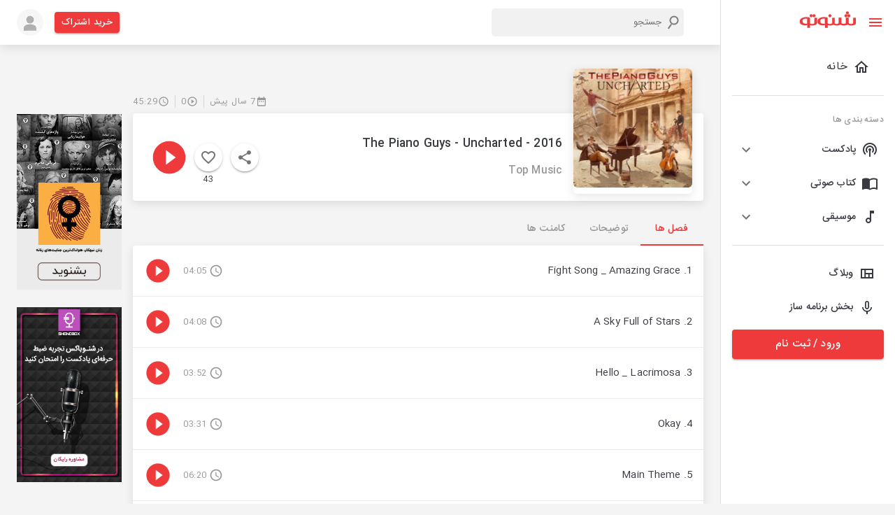

--- FILE ---
content_type: text/html; charset=utf-8
request_url: https://shenoto.com/album/music/21421/The-Piano-Guys-Uncharted-2016
body_size: 81497
content:
<!DOCTYPE html><html lang="en" dir="rtl"><head><meta charSet="utf-8"/><script>(function (w, d, s, l, i) {
                w[l] = w[l] || [];
                w[l].push({ "gtm.start": new Date().getTime(), event: "gtm.js" });
                var f = d.getElementsByTagName(s)[0],
                  j = d.createElement(s),
                  dl = l != "dataLayer" ? "&l=" + l : "";
                j.async = true;
                j.src = "https://www.googletagmanager.com/gtm.js?id=" + i + dl;
                f.parentNode.insertBefore(j, f);
              })(window, document, "script", "dataLayer", "GTM-K9MLL9G");</script><script>                
              const head = document.getElementsByTagName("head")[0];
              const script = document.createElement("script");
              script.type = "text/javascript";
              script.async = true;
              script.src = "https://s1.mediaad.org/serve/shenoto.com/loader.js";
              head.appendChild(script);</script><meta name="viewport" content="width=340,initial-scale=1.0,maximum-scale=1"/><title>آلبوم The Piano Guys - Uncharted - 2016 | شنوتو</title><meta property="og:title" content="آلبوم The Piano Guys - Uncharted - 2016 | شنوتو"/><meta property="og:description" content="پخش آنلاین آلبوم The Piano Guys - Uncharted - 2016، در موضوع  موسیقی            , پاپ     , آرامش بخش, بی کلام     , The Piano Guys, Uncharted"/><meta name="description" content="پخش آنلاین آلبوم The Piano Guys - Uncharted - 2016، در موضوع  موسیقی            , پاپ     , آرامش بخش, بی کلام     , The Piano Guys, Uncharted"/><meta name="keyword" content="صدا، پادکست، موسیقی، ترانه، کتاب صوتی، آهنگ، نمایشنامه رادیویی، آپلود فایل صوتی، شنوتو، داستان، پادکستر، تولید پادکست،اپلیکیشن پادکست، پادکست فارسی، ساخت پادکست، رادیو اینترنتی، رادیو، کتاب گویا،  podcast ، share, sound, audio, tracks, music,، sounds ، دانلود فایل صوتی، دانلود موسیقی، خلاصه کتاب صوتی، کتابخانه صوتی، موسیقی سنتی، صدای طبیعت، موسیقی بی کلام، آپلود پادکست، Rss Feed"/><meta name="robots" content="index, follow"/><link rel="canonical" href="https://shenoto.com/album/music/21421/The-Piano-Guys-Uncharted-2016"/><link rel="amphtml" href="https://shenoto.com/album/music/21421/The-Piano-Guys-Uncharted-2016?amp=1"/><meta name="next-head-count" content="12"/><style data-emotion="css "></style><link rel="preload" href="/_next/static/css/7ae3d3985d432323.css" as="style"/><link rel="stylesheet" href="/_next/static/css/7ae3d3985d432323.css" data-n-g=""/><link rel="preload" href="/_next/static/css/57dfcb9cee5f0bd9.css" as="style"/><link rel="stylesheet" href="/_next/static/css/57dfcb9cee5f0bd9.css" data-n-p=""/><noscript data-n-css=""></noscript><script defer="" nomodule="" src="/_next/static/chunks/polyfills-0d1b80a048d4787e.js"></script><script src="/_next/static/chunks/webpack-4443948021099532.js" defer=""></script><script src="/_next/static/chunks/framework-9cf46cf0fe8d1146.js" defer=""></script><script src="/_next/static/chunks/main-100324f8a36767e4.js" defer=""></script><script src="/_next/static/chunks/pages/_app-d792a426324a3762.js" defer=""></script><script src="/_next/static/chunks/5054-d3aa594d32411c18.js" defer=""></script><script src="/_next/static/chunks/9912-3af2e23ba97fe05a.js" defer=""></script><script src="/_next/static/chunks/6899-1d620e47ec291a1c.js" defer=""></script><script src="/_next/static/chunks/5879-8ca03aeb6e56a9be.js" defer=""></script><script src="/_next/static/chunks/8622-8ab8816d0fc6a839.js" defer=""></script><script src="/_next/static/chunks/pages/album/%5BcontentType%5D/%5BalbumId%5D/%5BalbumTitle%5D-966203ae9a61ea3d.js" defer=""></script><script src="/_next/static/6vVW_0Ei1mfwirCToTqA_/_buildManifest.js" defer=""></script><script src="/_next/static/6vVW_0Ei1mfwirCToTqA_/_ssgManifest.js" defer=""></script></head><head><style>
  body {
    margin: 0;
  }
  #loading-bg {
    width: 100%;
    height: 100%;
    background: #fff;
    display: block;
    position: absolute;
    z-index: 1000
  }
  .loading {
    position: absolute;
    left: calc(50% - 35px);
    top: 50%;
    width: 55px;
    height: 55px;
    border-radius: 50%;
    -webkit-box-sizing: border-box;
    box-sizing: border-box;
    border: 3px solid transparent;
  }
  .loading .effect-1,
  .loading .effect-2 {
    position: absolute;
    width: 100%;
    height: 100%;
    border: 3px solid transparent;
    border-left: 3px solid #ee3a3a;
    border-radius: 50%;
    -webkit-box-sizing: border-box;
    box-sizing: border-box;
  }
  
  .loading .effect-1 {
    animation: rotate 1s ease infinite;
  }
  .loading .effect-2 {
    animation: rotateOpacity 1s ease infinite 0.1s;
  }
  .loading .effect-3 {
    position: absolute;
    width: 100%;
    height: 100%;
    border: 3px solid transparent;
    border-left: 3px solid #ee3a3a;
    -webkit-animation: rotateOpacity 1s ease infinite 0.2s;
    animation: rotateOpacity 1s ease infinite 0.2s;
    border-radius: 50%;
    -webkit-box-sizing: border-box;
    box-sizing: border-box;
  }
  
  .loading .effects {
    transition: all 0.3s ease;
  }
  
  @keyframes rotate {
    0% {
      -webkit-transform: rotate(0deg);
      transform: rotate(0deg);
    }
    100% {
      -webkit-transform: rotate(1turn);
      transform: rotate(1turn);
    }
  }
  @keyframes rotateOpacity {
    0% {
      -webkit-transform: rotate(0deg);
      transform: rotate(0deg);
      opacity: 0.1;
    }
    100% {
      -webkit-transform: rotate(1turn);
      transform: rotate(1turn);
      opacity: 1;
    }
  }  
</style></head><body style="overflow-x:hidden"><noscript>
                <iframe
                  src="https://www.googletagmanager.com/ns.html?id=GTM-K9MLL9G"
                  height="0"
                  width="0"
                  style="display: none; visibility: hidden"
                  >
                </iframe>
              </noscript><div id="loading-bg"><div class="loading"><div class="effect-1 effects"></div><div class="effect-2 effects"></div><div class="effect-3 effects"></div></div></div><div id="__next"><div><div><style data-emotion="muirtl-global w5tuil">html{-webkit-font-smoothing:antialiased;-moz-osx-font-smoothing:grayscale;box-sizing:border-box;-webkit-text-size-adjust:100%;}*,*::before,*::after{box-sizing:inherit;}strong,b{font-weight:700;}body{margin:0;color:#373A40;font-family:"Roboto","Helvetica","Arial",sans-serif;font-weight:400;font-size:1rem;line-height:1.5;letter-spacing:0.00938em;background-color:#fff;}@media print{body{background-color:#fff;}}body::backdrop{background-color:#fff;}</style><div class="MuiBox-root muirtl-4knjz3"><div class="MuiBox-root muirtl-13tqxrv"><div class="MuiDrawer-root MuiDrawer-docked muirtl-1w12bo"><div class="MuiPaper-root MuiPaper-elevation MuiPaper-elevation0 MuiDrawer-paper MuiDrawer-paperAnchorLeft MuiDrawer-paperAnchorDockedLeft muirtl-h8d0do"><div class="ScrollbarsCustom" style="position:relative;width:100%;height:100%"><div class="ScrollbarsCustom-Wrapper" style="position:absolute;top:0;left:0;bottom:0;right:0;overflow:hidden"><div class="ScrollbarsCustom-Scroller" style="position:absolute;top:0;left:0;bottom:0;right:0;-webkit-overflow-scrolling:touch;overflow-y:hidden;overflow-x:hidden"><div class="ScrollbarsCustom-Content" style="box-sizing:border-box;padding:0.05px;min-height:100%;min-width:100%"><div class="font-size-14 MuiBox-root muirtl-1v102h3" role="presentation"><div class="MuiBox-root muirtl-14h6z0l"><button class="MuiButtonBase-root MuiIconButton-root MuiIconButton-sizeMedium muirtl-148fdm8" tabindex="0" type="button"><svg class="MuiSvgIcon-root MuiSvgIcon-colorPrimary MuiSvgIcon-fontSizeMedium muirtl-12tw7iq" focusable="false" aria-hidden="true" viewBox="0 0 24 24" data-testid="MenuIcon"><path d="M3 18h18v-2H3v2zm0-5h18v-2H3v2zm0-7v2h18V6H3z"></path></svg><svg class="MuiSvgIcon-root MuiSvgIcon-colorPrimary MuiSvgIcon-fontSizeMedium muirtl-1qfo8uy" focusable="false" aria-hidden="true" viewBox="0 0 24 24" data-testid="CloseIcon"><path d="M19 6.41 17.59 5 12 10.59 6.41 5 5 6.41 10.59 12 5 17.59 6.41 19 12 13.41 17.59 19 19 17.59 13.41 12z"></path></svg></button><div class="MuiBox-root muirtl-1un2sv2"><a href="/"><svg width="81" height="24" viewBox="0 0 81 24" fill="none" xmlns="http://www.w3.org/2000/svg"><g clip-path="url(#clip0_1008_20338)"><path d="M77.2536 9.40182V16.6525C77.2536 16.914 77.1688 17.1684 77.0119 17.3776L76.2869 17.8609L75.1993 18.2235H72.7824L71.6948 17.8609L70.9697 17.2567C70.8128 17.0475 70.728 16.7931 70.728 16.5317V9.28097H66.861V16.5317C66.861 16.7931 66.7762 17.0475 66.6193 17.2567L65.8942 17.7401L64.8066 18.1026H62.2689L61.1813 17.7401L60.4562 17.1359C60.2993 16.9267 60.2145 16.6723 60.2145 16.4108V9.16013H56.5892V16.29C56.6179 16.5382 56.576 16.7895 56.4684 17.015L55.8641 17.4984L54.8974 18.3443H52.4805L51.5137 17.9818L50.9095 17.4984C50.8076 17.2711 50.766 17.0214 50.7886 16.7733V9.52266H47.1633V16.7733C47.1633 17.0348 47.0785 17.2892 46.9216 17.4984L46.1965 17.9818L45.1089 18.3443H42.5712L41.4836 17.9818L40.7585 17.3776C40.6017 17.1684 40.5168 16.914 40.5168 16.6525V9.40182H40.396C40.0335 9.03928 37.6166 8.5559 35.3205 8.5559C32.9001 8.50336 30.5135 9.13141 28.4324 10.3686C27.7189 10.8651 27.138 11.529 26.7406 12.3021C26.3314 13.0411 26.1231 13.8744 26.1363 14.719C26.1286 15.5629 26.3366 16.3949 26.7406 17.1359C27.1505 17.7621 27.6853 18.2969 28.3115 18.7069C29.0878 19.2142 29.9466 19.5822 30.8493 19.7945C31.8764 20.0511 32.9326 20.1729 33.9912 20.157C35.0186 20.1706 36.0406 20.0071 37.0124 19.6736V22.3322C37.0124 22.5739 37.0124 22.6947 37.0124 22.8156V23.6615H40.6377V20.0361H41.1211L43.9005 20.2778C45.6464 20.3828 47.3909 20.0505 48.976 19.3111H49.2177L51.272 20.0361L53.9306 20.2778C55.5987 20.3843 57.2655 20.0509 58.7644 19.3111H59.0061L61.0604 20.0361L63.8399 20.2778C65.5861 20.388 67.3319 20.0554 68.9153 19.3111H69.5196L71.5739 20.0361L74.3534 20.2778C76.0996 20.388 77.8454 20.0554 79.4288 19.3111C80.011 19.0514 80.5044 18.6269 80.848 18.09C81.1916 17.5531 81.3704 16.9274 81.3624 16.29V9.40182H77.2536ZM36.8915 17.7401L35.9248 17.9818H34.2329L32.4203 17.7401L31.091 17.015C30.7348 16.7168 30.4464 16.346 30.2451 15.9274C30.0116 15.4363 29.8879 14.9002 29.8825 14.3564C29.848 13.8417 29.9276 13.3256 30.1156 12.8452C30.3036 12.3647 30.5954 11.9317 30.9701 11.577C31.9095 10.8797 33.0653 10.5372 34.2329 10.6103H36.7707L36.8915 17.7401Z" fill="#EE3A3A" stroke="#EE3A3A" stroke-width="0.3" stroke-miterlimit="10"></path><path d="M21.7859 16.7733C21.7859 17.0348 21.7011 17.2892 21.5442 17.4984L20.8191 17.9818L19.8523 18.3443H17.1938L16.1062 17.9818L15.3811 17.3776C15.2242 17.1684 15.1394 16.914 15.1394 16.6525V9.40182H15.0186C14.656 9.03928 12.2391 8.5559 9.94309 8.5559C7.52262 8.50336 5.13601 9.13141 3.05494 10.3686C2.34143 10.8651 1.76053 11.529 1.36312 12.3021C0.953996 13.0411 0.745669 13.8744 0.758893 14.719C0.751165 15.5629 0.959148 16.3949 1.36312 17.1359C1.77031 17.7643 2.30566 18.2997 2.9341 18.7069C3.71035 19.2142 4.56913 19.5822 5.47183 19.7945C6.499 20.0511 7.55518 20.1729 8.6138 20.157C9.64113 20.1706 10.6631 20.0071 11.6349 19.6736V22.3322C11.6349 22.5739 11.6349 22.735 11.6349 22.8156V23.6615H15.2603V20.0361H15.7436L18.5231 20.2778C20.2686 20.3777 22.0119 20.0457 23.5985 19.3111C24.1807 19.0514 24.6741 18.6269 25.0177 18.09C25.3613 17.5531 25.5401 16.9274 25.532 16.29V9.40182H21.9067L21.7859 16.7733ZM11.6349 17.7401L10.6682 17.9818H8.97633L7.16366 17.7401L5.83437 17.015C5.47819 16.7168 5.18979 16.346 4.98846 15.9274C4.75502 15.4363 4.63131 14.9002 4.62592 14.3564C4.59144 13.8417 4.67104 13.3256 4.85904 12.8452C5.04705 12.3647 5.33882 11.9317 5.71352 11.577C6.65288 10.8797 7.8087 10.5372 8.97633 10.6103H11.5141L11.6349 17.7401Z" fill="#EE3A3A" stroke="#EE3A3A" stroke-width="0.3" stroke-miterlimit="10"></path><path d="M70.9699 8.55598C72.1045 8.55598 73.0242 7.63622 73.0242 6.50163C73.0242 5.36703 72.1045 4.44727 70.9699 4.44727C69.8353 4.44727 68.9155 5.36703 68.9155 6.50163C68.9155 7.63622 69.8353 8.55598 70.9699 8.55598Z" fill="#EE3A3A" stroke="#EE3A3A" stroke-width="0.3" stroke-miterlimit="10"></path><path d="M66.861 8.55598C67.9956 8.55598 68.9154 7.63622 68.9154 6.50163C68.9154 5.36703 67.9956 4.44727 66.861 4.44727C65.7264 4.44727 64.8066 5.36703 64.8066 6.50163C64.8066 7.63622 65.7264 8.55598 66.861 8.55598Z" fill="#EE3A3A" stroke="#EE3A3A" stroke-width="0.3" stroke-miterlimit="10"></path><path d="M21.1818 8.55598C22.3164 8.55598 23.2362 7.63622 23.2362 6.50163C23.2362 5.36703 22.3164 4.44727 21.1818 4.44727C20.0472 4.44727 19.1274 5.36703 19.1274 6.50163C19.1274 7.63622 20.0472 8.55598 21.1818 8.55598Z" fill="#EE3A3A" stroke="#EE3A3A" stroke-width="0.3" stroke-miterlimit="10"></path><path d="M17.0732 8.55598C18.2077 8.55598 19.1275 7.63622 19.1275 6.50163C19.1275 5.36703 18.2077 4.44727 17.0732 4.44727C15.9386 4.44727 15.0188 5.36703 15.0188 6.50163C15.0188 7.63622 15.9386 8.55598 17.0732 8.55598Z" fill="#EE3A3A" stroke="#EE3A3A" stroke-width="0.3" stroke-miterlimit="10"></path><path d="M68.9154 4.44722C70.05 4.44722 70.9698 3.52745 70.9698 2.39286C70.9698 1.25827 70.05 0.338501 68.9154 0.338501C67.7808 0.338501 66.8611 1.25827 66.8611 2.39286C66.8611 3.52745 67.7808 4.44722 68.9154 4.44722Z" fill="#EE3A3A" stroke="#EE3A3A" stroke-width="0.3" stroke-miterlimit="10"></path><path d="M43.9006 8.55598C45.0351 8.55598 45.9549 7.63622 45.9549 6.50163C45.9549 5.36703 45.0351 4.44727 43.9006 4.44727C42.766 4.44727 41.8462 5.36703 41.8462 6.50163C41.8462 7.63622 42.766 8.55598 43.9006 8.55598Z" fill="#EE3A3A" stroke="#EE3A3A" stroke-width="0.3" stroke-miterlimit="10"></path></g><defs><clipPath id="clip0_1008_20338"><rect width="80.4826" height="23.8064" fill="white" transform="translate(0.517334 0.0968018)"></rect></clipPath></defs></svg></a></div></div><ul class="MuiList-root MuiList-padding muirtl-1ontqvh"><li class="MuiListItem-root MuiListItem-gutters muirtl-1copav9"><a class="w-100" href="/"><div class="MuiListItemButton-root MuiListItemButton-gutters MuiButtonBase-root muirtl-cvppjf" tabindex="0" role="button"><svg class="MuiSvgIcon-root MuiSvgIcon-fontSizeMedium muirtl-hjmalu" focusable="false" aria-hidden="true" viewBox="0 0 24 24" data-testid="HomeOutlinedIcon"><path d="m12 5.69 5 4.5V18h-2v-6H9v6H7v-7.81l5-4.5M12 3 2 12h3v8h6v-6h2v6h6v-8h3L12 3z"></path></svg><div class="MuiListItemText-root muirtl-1nmt8ps"><span class="MuiTypography-root MuiTypography-body1 MuiListItemText-primary muirtl-yb0lig">خانه</span></div></div></a></li><hr class="MuiDivider-root MuiDivider-fullWidth muirtl-1cz4bf2"/><li class="MuiListItem-root MuiListItem-gutters muirtl-1ed6zwt"><span class="MuiTypography-root MuiTypography-caption color-grey-2 muirtl-m0wbq4">دسته بندی ها</span></li><li class="MuiListItem-root MuiListItem-gutters muirtl-dvru8b"><div class="MuiPaper-root MuiPaper-elevation MuiPaper-rounded MuiPaper-elevation1 MuiAccordion-root MuiAccordion-rounded muirtl-m133qw"><div class="MuiButtonBase-root MuiAccordionSummary-root muirtl-1hn1mr6" tabindex="0" role="button" aria-expanded="false" aria-controls="panel1a-content" id="panel1a-header"><div class="MuiAccordionSummary-content muirtl-1n11r91"><div class="MuiBox-root muirtl-wqfxac"><svg class="MuiSvgIcon-root MuiSvgIcon-fontSizeMedium muirtl-vubbuv" focusable="false" aria-hidden="true" viewBox="0 0 24 24" data-testid="PodcastsOutlinedIcon"><path d="M14 12c0 .74-.4 1.38-1 1.72V22h-2v-8.28c-.6-.35-1-.98-1-1.72 0-1.1.9-2 2-2s2 .9 2 2zm-2-6c-3.31 0-6 2.69-6 6 0 1.74.75 3.31 1.94 4.4l1.42-1.42C8.53 14.25 8 13.19 8 12c0-2.21 1.79-4 4-4s4 1.79 4 4c0 1.19-.53 2.25-1.36 2.98l1.42 1.42C17.25 15.31 18 13.74 18 12c0-3.31-2.69-6-6-6zm0-4C6.48 2 2 6.48 2 12c0 2.85 1.2 5.41 3.11 7.24l1.42-1.42C4.98 16.36 4 14.29 4 12c0-4.41 3.59-8 8-8s8 3.59 8 8c0 2.29-.98 4.36-2.53 5.82l1.42 1.42C20.8 17.41 22 14.85 22 12c0-5.52-4.48-10-10-10z"></path></svg><span class="MuiTypography-root MuiTypography-body1 font-size-14 font-weight-500 muirtl-1hp74dv">پادکست</span></div></div><div class="MuiAccordionSummary-expandIconWrapper muirtl-1fx8m19"><svg class="MuiSvgIcon-root MuiSvgIcon-fontSizeMedium muirtl-1uz3oc0" focusable="false" aria-hidden="true" viewBox="0 0 24 24" data-testid="ExpandMoreIcon"><path d="M16.59 8.59 12 13.17 7.41 8.59 6 10l6 6 6-6z"></path></svg></div></div><div class="MuiCollapse-root MuiCollapse-vertical MuiCollapse-hidden muirtl-a0y2e3" style="min-height:0px"><div class="MuiCollapse-wrapper MuiCollapse-vertical muirtl-hboir5"><div class="MuiCollapse-wrapperInner MuiCollapse-vertical muirtl-8atqhb"><div aria-labelledby="panel1a-header" id="panel1a-content" role="region" class="MuiAccordion-region"><div class="MuiAccordionDetails-root bg-gray-1 muirtl-u7qq7e"><ul class="MuiList-root MuiList-padding muirtl-1ontqvh"><li class="MuiListItem-root MuiListItem-gutters MuiListItem-padding muirtl-1376fh2"><a href="/category/podcast">همه دسته بندی ها</a></li></ul></div></div></div></div></div></div></li><li class="MuiListItem-root MuiListItem-gutters muirtl-dvru8b"><div class="MuiPaper-root MuiPaper-elevation MuiPaper-rounded MuiPaper-elevation1 MuiAccordion-root MuiAccordion-rounded muirtl-1o9916q"><div class="MuiButtonBase-root MuiAccordionSummary-root muirtl-1hn1mr6" tabindex="0" role="button" aria-expanded="false" aria-controls="panel1a-content" id="panel1a-header"><div class="MuiAccordionSummary-content muirtl-1n11r91"><div class="MuiBox-root muirtl-wqfxac"><svg class="MuiSvgIcon-root MuiSvgIcon-fontSizeMedium muirtl-vubbuv" focusable="false" aria-hidden="true" viewBox="0 0 24 24" data-testid="ImportContactsOutlinedIcon"><path d="M21 5c-1.11-.35-2.33-.5-3.5-.5-1.95 0-4.05.4-5.5 1.5-1.45-1.1-3.55-1.5-5.5-1.5S2.45 4.9 1 6v14.65c0 .25.25.5.5.5.1 0 .15-.05.25-.05C3.1 20.45 5.05 20 6.5 20c1.95 0 4.05.4 5.5 1.5 1.35-.85 3.8-1.5 5.5-1.5 1.65 0 3.35.3 4.75 1.05.1.05.15.05.25.05.25 0 .5-.25.5-.5V6c-.6-.45-1.25-.75-2-1zm0 13.5c-1.1-.35-2.3-.5-3.5-.5-1.7 0-4.15.65-5.5 1.5V8c1.35-.85 3.8-1.5 5.5-1.5 1.2 0 2.4.15 3.5.5v11.5z"></path></svg><span class="MuiTypography-root MuiTypography-body1 font-size-14 font-weight-500 muirtl-1hp74dv">کتاب صوتی</span></div></div><div class="MuiAccordionSummary-expandIconWrapper muirtl-1fx8m19"><svg class="MuiSvgIcon-root MuiSvgIcon-fontSizeMedium muirtl-1uz3oc0" focusable="false" aria-hidden="true" viewBox="0 0 24 24" data-testid="ExpandMoreIcon"><path d="M16.59 8.59 12 13.17 7.41 8.59 6 10l6 6 6-6z"></path></svg></div></div><div class="MuiCollapse-root MuiCollapse-vertical MuiCollapse-hidden muirtl-a0y2e3" style="min-height:0px"><div class="MuiCollapse-wrapper MuiCollapse-vertical muirtl-hboir5"><div class="MuiCollapse-wrapperInner MuiCollapse-vertical muirtl-8atqhb"><div aria-labelledby="panel1a-header" id="panel1a-content" role="region" class="MuiAccordion-region"><div class="MuiAccordionDetails-root bg-gray-1 muirtl-u7qq7e"><ul class="MuiList-root MuiList-padding muirtl-1ontqvh"><li class="MuiListItem-root MuiListItem-gutters MuiListItem-padding muirtl-1376fh2"><a href="/category/audio_book">همه دسته بندی ها</a></li></ul></div></div></div></div></div></div></li><li class="MuiListItem-root MuiListItem-gutters muirtl-dvru8b"><div class="MuiPaper-root MuiPaper-elevation MuiPaper-rounded MuiPaper-elevation1 MuiAccordion-root MuiAccordion-rounded muirtl-fdpn8q"><div class="MuiButtonBase-root MuiAccordionSummary-root muirtl-1hn1mr6" tabindex="0" role="button" aria-expanded="false" aria-controls="panel1a-content" id="panel1a-header"><div class="MuiAccordionSummary-content muirtl-1n11r91"><div class="MuiBox-root muirtl-wqfxac"><svg class="MuiSvgIcon-root MuiSvgIcon-fontSizeMedium muirtl-vubbuv" focusable="false" aria-hidden="true" viewBox="0 0 24 24" data-testid="AudiotrackOutlinedIcon"><path d="M12 3v10.55c-.59-.34-1.27-.55-2-.55-2.21 0-4 1.79-4 4s1.79 4 4 4 4-1.79 4-4V7h4V3h-6zm-2 16c-1.1 0-2-.9-2-2s.9-2 2-2 2 .9 2 2-.9 2-2 2z"></path></svg><span class="MuiTypography-root MuiTypography-body1 font-size-14 font-weight-500 muirtl-1hp74dv">موسیقی</span></div></div><div class="MuiAccordionSummary-expandIconWrapper muirtl-1fx8m19"><svg class="MuiSvgIcon-root MuiSvgIcon-fontSizeMedium muirtl-1uz3oc0" focusable="false" aria-hidden="true" viewBox="0 0 24 24" data-testid="ExpandMoreIcon"><path d="M16.59 8.59 12 13.17 7.41 8.59 6 10l6 6 6-6z"></path></svg></div></div><div class="MuiCollapse-root MuiCollapse-vertical MuiCollapse-hidden muirtl-a0y2e3" style="min-height:0px"><div class="MuiCollapse-wrapper MuiCollapse-vertical muirtl-hboir5"><div class="MuiCollapse-wrapperInner MuiCollapse-vertical muirtl-8atqhb"><div aria-labelledby="panel1a-header" id="panel1a-content" role="region" class="MuiAccordion-region"><div class="MuiAccordionDetails-root bg-gray-1 muirtl-u7qq7e"><ul class="MuiList-root MuiList-padding muirtl-1ontqvh"><li class="MuiListItem-root MuiListItem-gutters MuiListItem-padding muirtl-1376fh2"><a href="/category/music">همه دسته بندی ها</a></li></ul></div></div></div></div></div></div></li><hr class="MuiDivider-root MuiDivider-fullWidth muirtl-vax71z"/><li class="MuiListItem-root MuiListItem-gutters muirtl-1copav9"><a target="_blank" class="w-100" href="https://shenoto.com/blog"><div class="MuiListItemButton-root MuiListItemButton-gutters MuiButtonBase-root muirtl-10s32w1" tabindex="0" role="button"><svg class="MuiSvgIcon-root MuiSvgIcon-fontSizeMedium muirtl-vubbuv" focusable="false" aria-hidden="true" viewBox="0 0 24 24" data-testid="ViewQuiltOutlinedIcon"><path d="M3 5v14h18V5H3zm5.33 12H5V7h3.33v10zm5.34 0h-3.33v-4h3.33v4zM19 17h-3.33v-4H19v4zm0-6h-8.67V7H19v4z"></path></svg><span class="MuiTypography-root MuiTypography-body1 font-size-14 font-weight-500 muirtl-1snkrkg">وبلاگ</span></div></a></li><li class="MuiListItem-root MuiListItem-gutters muirtl-1copav9"><a target="_blank" class="w-100" href="https://shenoto.com/panel/cp-dashboard/channels"><div class="MuiListItemButton-root MuiListItemButton-gutters MuiButtonBase-root muirtl-10s32w1" tabindex="0" role="button"><svg class="MuiSvgIcon-root MuiSvgIcon-fontSizeMedium muirtl-vubbuv" focusable="false" aria-hidden="true" viewBox="0 0 24 24" data-testid="KeyboardVoiceOutlinedIcon"><path d="M12 15c1.66 0 2.99-1.34 2.99-3L15 6c0-1.66-1.34-3-3-3S9 4.34 9 6v6c0 1.66 1.34 3 3 3zm-1.2-9.1c0-.66.54-1.2 1.2-1.2s1.2.54 1.2 1.2l-.01 6.2c0 .66-.53 1.2-1.19 1.2s-1.2-.54-1.2-1.2V5.9zm6.5 6.1c0 3-2.54 5.1-5.3 5.1S6.7 15 6.7 12H5c0 3.41 2.72 6.23 6 6.72V22h2v-3.28c3.28-.48 6-3.3 6-6.72h-1.7z"></path></svg><span class="MuiTypography-root MuiTypography-body1 font-size-14 font-weight-500 muirtl-1snkrkg">بخش برنامه ساز</span></div></a></li></ul><div class="MuiBox-root muirtl-13o7eu2"><a href="/auth"><button class="MuiButton-root MuiButton-contained MuiButton-containedPrimary MuiButton-sizeLarge MuiButton-containedSizeLarge MuiButton-fullWidth MuiButtonBase-root  muirtl-5bkrvw" tabindex="0" type="button">ورود / ثبت نام<!-- --></button></a></div></div></div></div></div><div style="position:absolute;overflow:hidden;border-radius:4px;background:rgba(0,0,0,.1);user-select:none;width:10px;height:calc(100% - 20px);top:10px;right:0;display:none" class="ScrollbarsCustom-Track ScrollbarsCustom-TrackY"><div style="cursor:pointer;border-radius:4px;background:rgba(0,0,0,.4);width:100%;height:0" class="ScrollbarsCustom-Thumb ScrollbarsCustom-ThumbY"></div></div><div style="position:absolute;overflow:hidden;border-radius:4px;background:rgba(0,0,0,.1);user-select:none;height:10px;width:calc(100% - 20px);bottom:0;left:10px;display:none" class="ScrollbarsCustom-Track ScrollbarsCustom-TrackX"><div style="cursor:pointer;border-radius:4px;background:rgba(0,0,0,.4);height:100%;width:0" class="ScrollbarsCustom-Thumb ScrollbarsCustom-ThumbX"></div></div></div></div></div></div><div class="MuiBox-root muirtl-1yexiqu"><div class="topnav MuiBox-root muirtl-0"><div class="MuiBox-root muirtl-0"><header class="MuiPaper-root MuiPaper-elevation MuiPaper-elevation4 MuiAppBar-root MuiAppBar-colorPrimary MuiAppBar-positionStatic muirtl-1fahqr9"><div class="MuiContainer-root MuiContainer-maxWidthXl muirtl-1ekb41w"><div class="MuiToolbar-root MuiToolbar-regular muirtl-ytkaj8"><div class="MuiBox-root muirtl-d47f85"><div class="MuiBox-root muirtl-0"><span class="MuiButtonBase-root MuiIconButton-root MuiIconButton-sizeMedium muirtl-k2337m" tabindex="0" role="button"><svg class="MuiSvgIcon-root MuiSvgIcon-colorPrimary MuiSvgIcon-fontSizeMedium muirtl-yob4p4" focusable="false" aria-hidden="true" viewBox="0 0 24 24" data-testid="MenuIcon"><path d="M3 18h18v-2H3v2zm0-5h18v-2H3v2zm0-7v2h18V6H3z"></path></svg></span></div></div><div class="MuiBox-root muirtl-wyv3wj"><div class="MuiBox-root muirtl-0"><div class="SearchBox_serachBox__M_MbQ"><svg class="MuiSvgIcon-root MuiSvgIcon-fontSizeMedium muirtl-8rwefh" focusable="false" aria-hidden="true" viewBox="0 0 24 24" data-testid="SearchIcon"><path d="M15.5 14h-.79l-.28-.27C15.41 12.59 16 11.11 16 9.5 16 5.91 13.09 3 9.5 3S3 5.91 3 9.5 5.91 16 9.5 16c1.61 0 3.09-.59 4.23-1.57l.27.28v.79l5 4.99L20.49 19l-4.99-5zm-6 0C7.01 14 5 11.99 5 9.5S7.01 5 9.5 5 14 7.01 14 9.5 11.99 14 9.5 14z"></path></svg><input type="text" placeholder="جستجو" class="SearchBox_searchInput__Me37J"/></div></div></div><div class="MuiBox-root muirtl-13qrmb2"><a href="/pricing"><button class="MuiButton-root MuiButton-contained MuiButton-containedPrimary MuiButton-sizeSmall MuiButton-containedSizeSmall MuiButtonBase-root  muirtl-3qu34h" tabindex="0" type="button">خرید اشتراک<!-- --></button></a></div><span class="MuiButtonBase-root MuiIconButton-root MuiIconButton-sizeMedium muirtl-148fdm8" tabindex="0" role="button"><span style="box-sizing:border-box;display:inline-block;overflow:hidden;width:initial;height:initial;background:none;opacity:1;border:0;margin:0;padding:0;position:relative;max-width:100%"><span style="box-sizing:border-box;display:block;width:initial;height:initial;background:none;opacity:1;border:0;margin:0;padding:0;max-width:100%"><img style="display:block;max-width:100%;width:initial;height:initial;background:none;opacity:1;border:0;margin:0;padding:0" alt="" aria-hidden="true" src="data:image/svg+xml,%3csvg%20xmlns=%27http://www.w3.org/2000/svg%27%20version=%271.1%27%20width=%2738%27%20height=%2738%27/%3e"/></span><img alt="user" src="[data-uri]" decoding="async" data-nimg="intrinsic" style="position:absolute;top:0;left:0;bottom:0;right:0;box-sizing:border-box;padding:0;border:none;margin:auto;display:block;width:0;height:0;min-width:100%;max-width:100%;min-height:100%;max-height:100%"/><noscript><img alt="user" srcSet="/_next/image?url=%2F_next%2Fstatic%2Fmedia%2Flogin-avatar.712900b7.png&amp;w=48&amp;q=75 1x, /_next/image?url=%2F_next%2Fstatic%2Fmedia%2Flogin-avatar.712900b7.png&amp;w=96&amp;q=75 2x" src="/_next/image?url=%2F_next%2Fstatic%2Fmedia%2Flogin-avatar.712900b7.png&amp;w=96&amp;q=75" decoding="async" data-nimg="intrinsic" style="position:absolute;top:0;left:0;bottom:0;right:0;box-sizing:border-box;padding:0;border:none;margin:auto;display:block;width:0;height:0;min-width:100%;max-width:100%;min-height:100%;max-height:100%" loading="lazy"/></noscript></span></span></div><div class="MuiBox-root muirtl-vbw402"><div class="MuiBox-root muirtl-0"><div class="SearchBox_serachBox__M_MbQ"><svg class="MuiSvgIcon-root MuiSvgIcon-fontSizeMedium muirtl-8rwefh" focusable="false" aria-hidden="true" viewBox="0 0 24 24" data-testid="SearchIcon"><path d="M15.5 14h-.79l-.28-.27C15.41 12.59 16 11.11 16 9.5 16 5.91 13.09 3 9.5 3S3 5.91 3 9.5 5.91 16 9.5 16c1.61 0 3.09-.59 4.23-1.57l.27.28v.79l5 4.99L20.49 19l-4.99-5zm-6 0C7.01 14 5 11.99 5 9.5S7.01 5 9.5 5 14 7.01 14 9.5 11.99 14 9.5 14z"></path></svg><input type="text" placeholder="جستجو" class="SearchBox_searchInput__Me37J"/></div></div></div></div></header></div></div><div class="MuiBox-root muirtl-0"><style>
      #nprogress {
        pointer-events: none;
      }
      #nprogress .bar {
        background: #29D;
        position: fixed;
        z-index: 9999;
        top: 0;
        left: 0;
        width: 100%;
        height: 3px;
      }
      #nprogress .peg {
        display: block;
        position: absolute;
        right: 0px;
        width: 100px;
        height: 100%;
        box-shadow: 0 0 10px #29D, 0 0 5px #29D;
        opacity: 1;
        -webkit-transform: rotate(3deg) translate(0px, -4px);
        -ms-transform: rotate(3deg) translate(0px, -4px);
        transform: rotate(3deg) translate(0px, -4px);
      }
      #nprogress .spinner {
        display: block;
        position: fixed;
        z-index: 1031;
        top: 15px;
        right: 15px;
      }
      #nprogress .spinner-icon {
        width: 18px;
        height: 18px;
        box-sizing: border-box;
        border: solid 2px transparent;
        border-top-color: #29D;
        border-left-color: #29D;
        border-radius: 50%;
        -webkit-animation: nprogresss-spinner 400ms linear infinite;
        animation: nprogress-spinner 400ms linear infinite;
      }
      .nprogress-custom-parent {
        overflow: hidden;
        position: relative;
      }
      .nprogress-custom-parent #nprogress .spinner,
      .nprogress-custom-parent #nprogress .bar {
        position: absolute;
      }
      @-webkit-keyframes nprogress-spinner {
        0% {
          -webkit-transform: rotate(0deg);
        }
        100% {
          -webkit-transform: rotate(360deg);
        }
      }
      @keyframes nprogress-spinner {
        0% {
          transform: rotate(0deg);
        }
        100% {
          transform: rotate(360deg);
        }
      }
    </style><div class="MuiContainer-root MuiContainer-maxWidthLg muirtl-tr1ib9"><div class="MuiGrid-root MuiGrid-container MuiGrid-spacing-xs-2 muirtl-isbt42"><div class="MuiGrid-root MuiGrid-item MuiGrid-grid-xs-12 MuiGrid-grid-md-10 muirtl-1kijih2"><div class="MuiBox-root muirtl-0"><div class="MuiBox-root muirtl-s2uf1z"><ul class="MuiList-root MuiList-padding muirtl-v69d17"><li class="MuiListItem-root MuiListItem-gutters muirtl-1lfn1hw"><svg class="MuiSvgIcon-root MuiSvgIcon-fontSizeSmall color-grey-2 font-size-16 muirtl-1k33q06" focusable="false" aria-hidden="true" viewBox="0 0 24 24" data-testid="DateRangeIcon"><path d="M9 11H7v2h2v-2zm4 0h-2v2h2v-2zm4 0h-2v2h2v-2zm2-7h-1V2h-2v2H8V2H6v2H5c-1.11 0-1.99.9-1.99 2L3 20c0 1.1.89 2 2 2h14c1.1 0 2-.9 2-2V6c0-1.1-.9-2-2-2zm0 16H5V9h14v11z"></path></svg><span class="MuiTypography-root MuiTypography-overline color-grey-2 muirtl-1pv9gkd">7 سال پیش</span></li><hr class="MuiDivider-root MuiDivider-fullWidth MuiDivider-vertical MuiDivider-flexItem muirtl-1sib9w8"/><li class="MuiListItem-root MuiListItem-gutters muirtl-1lfn1hw"><svg class="MuiSvgIcon-root MuiSvgIcon-fontSizeSmall color-grey-2 font-size-16 muirtl-1k33q06" focusable="false" aria-hidden="true" viewBox="0 0 24 24" data-testid="PlayCircleOutlineIcon"><path d="m10 16.5 6-4.5-6-4.5v9zM12 2C6.48 2 2 6.48 2 12s4.48 10 10 10 10-4.48 10-10S17.52 2 12 2zm0 18c-4.41 0-8-3.59-8-8s3.59-8 8-8 8 3.59 8 8-3.59 8-8 8z"></path></svg><span class="MuiTypography-root MuiTypography-overline color-grey-2 muirtl-1pv9gkd">0<!-- --></span></li><hr class="MuiDivider-root MuiDivider-fullWidth MuiDivider-vertical MuiDivider-flexItem muirtl-1sib9w8"/><li class="MuiListItem-root MuiListItem-gutters muirtl-1lfn1hw"><svg class="MuiSvgIcon-root MuiSvgIcon-fontSizeSmall color-grey-2 font-size-16 muirtl-1k33q06" focusable="false" aria-hidden="true" viewBox="0 0 24 24" data-testid="AccessTimeIcon"><path d="M11.99 2C6.47 2 2 6.48 2 12s4.47 10 9.99 10C17.52 22 22 17.52 22 12S17.52 2 11.99 2zM12 20c-4.42 0-8-3.58-8-8s3.58-8 8-8 8 3.58 8 8-3.58 8-8 8z"></path><path d="M12.5 7H11v6l5.25 3.15.75-1.23-4.5-2.67z"></path></svg><span class="MuiTypography-root MuiTypography-overline color-grey-2 muirtl-1pv9gkd">45:29</span></li></ul></div><div class="MuiPaper-root MuiPaper-elevation MuiPaper-rounded MuiPaper-elevation1 MuiCard-root box-shadow-1 muirtl-rxg86p"><div class="MuiBox-root muirtl-142kraz"><div class="MuiBox-root muirtl-17o8rtd"><div class="box-shadow-1 MuiBox-root muirtl-13opds2"><span class=" lazy-load-image-background blur" style="background-image:url(/images/square.jpg);background-size:100% 100%;color:transparent;display:inline-block;height:100%;width:100%"><span class="border-radius-6 w-100 h-100" style="display:inline-block;width:100%;height:100%"></span></span></div></div><div class="MuiBox-root muirtl-1lm91oi"><div class="MuiBox-root muirtl-ab8yd1"><div class="MuiBox-root muirtl-jiz60d"><h1 class="MuiTypography-root MuiTypography-body1 muirtl-w9kf4u">The Piano Guys - Uncharted - 2016</h1><a href="/channel/music/topmusic"><h6 class="MuiTypography-root MuiTypography-subtitle2 color-grey-2 muirtl-c7dfze">Top Music</h6></a></div><div class="MuiBox-root muirtl-1f2ph7x"><div class="MuiBox-root muirtl-1ho43uv"><div class="MuiBox-root muirtl-0"><button class="MuiButtonBase-root MuiIconButton-root MuiIconButton-sizeMedium muirtl-1molgr2" tabindex="0" type="button" id="basic-button"><svg class="MuiSvgIcon-root MuiSvgIcon-fontSizeMedium muirtl-vubbuv" focusable="false" aria-hidden="true" viewBox="0 0 24 24" data-testid="ShareIcon"><path d="M18 16.08c-.76 0-1.44.3-1.96.77L8.91 12.7c.05-.23.09-.46.09-.7s-.04-.47-.09-.7l7.05-4.11c.54.5 1.25.81 2.04.81 1.66 0 3-1.34 3-3s-1.34-3-3-3-3 1.34-3 3c0 .24.04.47.09.7L8.04 9.81C7.5 9.31 6.79 9 6 9c-1.66 0-3 1.34-3 3s1.34 3 3 3c.79 0 1.5-.31 2.04-.81l7.12 4.16c-.05.21-.08.43-.08.65 0 1.61 1.31 2.92 2.92 2.92 1.61 0 2.92-1.31 2.92-2.92s-1.31-2.92-2.92-2.92z"></path></svg></button></div></div><div class="MuiBox-root muirtl-79elbk"><button class="MuiButtonBase-root MuiIconButton-root MuiIconButton-sizeMedium muirtl-jl3g58" tabindex="0" type="button"><svg class="MuiSvgIcon-root MuiSvgIcon-fontSizeMedium muirtl-vubbuv" focusable="false" aria-hidden="true" viewBox="0 0 24 24" data-testid="FavoriteBorderIcon"><path d="M16.5 3c-1.74 0-3.41.81-4.5 2.09C10.91 3.81 9.24 3 7.5 3 4.42 3 2 5.42 2 8.5c0 3.78 3.4 6.86 8.55 11.54L12 21.35l1.45-1.32C18.6 15.36 22 12.28 22 8.5 22 5.42 19.58 3 16.5 3zm-4.4 15.55-.1.1-.1-.1C7.14 14.24 4 11.39 4 8.5 4 6.5 5.5 5 7.5 5c1.54 0 3.04.99 3.57 2.36h1.87C13.46 5.99 14.96 5 16.5 5c2 0 3.5 1.5 3.5 3.5 0 2.89-3.14 5.74-7.9 10.05z"></path></svg></button><span class="MuiTypography-root MuiTypography-overline muirtl-1k9bryy">43<!-- --></span></div><div class="MuiBox-root muirtl-70qvj9"><span class="MuiCircularProgress-root MuiCircularProgress-indeterminate MuiCircularProgress-colorPrimary muirtl-gemlj5" style="width:56px;height:56px" role="progressbar"><svg class="MuiCircularProgress-svg muirtl-13o7eu2" viewBox="22 22 44 44"><circle class="MuiCircularProgress-circle MuiCircularProgress-circleIndeterminate muirtl-14891ef" cx="44" cy="44" r="20.2" fill="none" stroke-width="3.6"></circle></svg></span></div></div></div></div></div></div></div><div class="MuiBox-root muirtl-1cu816s"><div class="MuiBox-root muirtl-7nu5bv"><div class="MuiTabs-root muirtl-orq8zk"><div class="MuiTabs-scroller MuiTabs-fixed muirtl-1anid1y" style="overflow:hidden;margin-bottom:0"><div aria-label="basic tabs example" class="MuiTabs-flexContainer muirtl-k008qs" role="tablist"><button class="MuiButtonBase-root MuiTab-root MuiTab-textColorPrimary Mui-selected muirtl-10rp6xj" tabindex="0" type="button" role="tab" aria-selected="true" id="simple-tab-0" aria-controls="simple-tabpanel-0">فصل ها <!-- --><span class="MuiTabs-indicator muirtl-1r49vx8"></span></button><button class="MuiButtonBase-root MuiTab-root MuiTab-textColorPrimary muirtl-10rp6xj" tabindex="-1" type="button" role="tab" aria-selected="false" id="simple-tab-1" aria-controls="simple-tabpanel-1">توضیحات<!-- --></button><button class="MuiButtonBase-root MuiTab-root MuiTab-textColorPrimary muirtl-10rp6xj" tabindex="-1" type="button" role="tab" aria-selected="false" id="simple-tab-2" aria-controls="simple-tabpanel-2">کامنت ها<!-- --></button></div></div></div></div></div><div class="MuiBox-root muirtl-0"><div class="MuiBox-root muirtl-0" role="tabpanel" id="simple-tabpanel-0" aria-labelledby="simple-tab-0"><div class="MuiBox-root muirtl-10klw3m"><div class="MuiPaper-root MuiPaper-elevation MuiPaper-rounded MuiPaper-elevation1 MuiCard-root box-shadow-1 muirtl-19di6ex"><div class="MuiBox-root muirtl-1gcaldb"><nav aria-label="pagination navigation" class="MuiPagination-root MuiPagination-text muirtl-0"><ul class="MuiPagination-ul muirtl-nhb8h9"><li><button class="MuiButtonBase-root Mui-disabled MuiPaginationItem-root MuiPaginationItem-sizeSmall MuiPaginationItem-text MuiPaginationItem-circular MuiPaginationItem-textPrimary Mui-disabled MuiPaginationItem-previousNext muirtl-1focsv" tabindex="-1" type="button" disabled="" aria-label="Go to previous page"><svg class="MuiSvgIcon-root MuiSvgIcon-fontSizeMedium MuiPaginationItem-icon muirtl-1ik7zpq" focusable="false" aria-hidden="true" viewBox="0 0 24 24" data-testid="NavigateNextIcon"><path d="M10 6L8.59 7.41 13.17 12l-4.58 4.59L10 18l6-6z"></path></svg></button></li><li><button class="MuiButtonBase-root MuiPaginationItem-root MuiPaginationItem-sizeSmall MuiPaginationItem-text MuiPaginationItem-circular MuiPaginationItem-textPrimary Mui-selected MuiPaginationItem-page muirtl-1focsv" tabindex="0" type="button" aria-current="true" aria-label="page 1">1<!-- --></button></li><li><button class="MuiButtonBase-root MuiPaginationItem-root MuiPaginationItem-sizeSmall MuiPaginationItem-text MuiPaginationItem-circular MuiPaginationItem-textPrimary MuiPaginationItem-page muirtl-1focsv" tabindex="0" type="button" aria-label="Go to page 2">2<!-- --></button></li><li><button class="MuiButtonBase-root MuiPaginationItem-root MuiPaginationItem-sizeSmall MuiPaginationItem-text MuiPaginationItem-circular MuiPaginationItem-textPrimary MuiPaginationItem-previousNext muirtl-1focsv" tabindex="0" type="button" aria-label="Go to next page"><svg class="MuiSvgIcon-root MuiSvgIcon-fontSizeMedium MuiPaginationItem-icon muirtl-1ik7zpq" focusable="false" aria-hidden="true" viewBox="0 0 24 24" data-testid="NavigateBeforeIcon"><path d="M15.41 7.41L14 6l-6 6 6 6 1.41-1.41L10.83 12z"></path></svg></button></li></ul></nav></div></div></div></div><div class="MuiBox-root muirtl-0" role="tabpanel" hidden="" id="simple-tabpanel-1" aria-labelledby="simple-tab-0"><div class="MuiBox-root muirtl-0"><div class="MuiBox-root muirtl-g4k3dh"><div id="mediaad-DAQ8g"></div></div><div class="MuiPaper-root MuiPaper-elevation MuiPaper-rounded MuiPaper-elevation1 MuiCard-root album-detail-section box-shadow-1 muirtl-y2hrqj"><div class="MuiBox-root muirtl-19idom"><span class="MuiTypography-root MuiTypography-subtitle2 font-size-16 muirtl-c7dfze">توضیحات</span></div><div class="MuiBox-root muirtl-odaolk">The Piano Guys گروهی هستند که آهنگهای داغ سال را با پیانو و ویولنسل بازنوازی می کنند. آلبوم  Uncharted به سال 2016 اختصاص دارد که شامل موزیکهایی آرامش بخش می باشد</div><hr class="MuiDivider-root MuiDivider-fullWidth MuiDivider-light muirtl-1w6khyf"/><div class="MuiGrid-root MuiGrid-container muirtl-1d3bbye"><div class="MuiGrid-root MuiGrid-item MuiGrid-grid-xs-12 MuiGrid-grid-md-6 muirtl-iol86l"><div class="MuiBox-root muirtl-n53fw2"><span class="MuiTypography-root MuiTypography-subtitle2 font-size-16 muirtl-c7dfze">خواننده</span></div><div class="MuiBox-root muirtl-0"></div></div><div class="MuiGrid-root MuiGrid-item MuiGrid-grid-xs-12 MuiGrid-grid-md-6 muirtl-iol86l"><div class="MuiBox-root muirtl-n53fw2"><span class="MuiTypography-root MuiTypography-subtitle2 font-size-16 muirtl-c7dfze">دسته بندی‌ها</span></div><div class="MuiBox-root muirtl-0"><a href="/cat/main/album/music/22/%D9%86%DB%8C%D9%88%D8%A7%DB%8C%D8%AC?page=1"><div class="MuiChip-root MuiChip-filled MuiChip-sizeMedium MuiChip-colorDefault MuiChip-filledDefault bg-gray-2 muirtl-1t0y725"><span class="MuiChip-label MuiChip-labelMedium muirtl-9iedg7">نیوایج</span></div></a></div></div><div class="MuiGrid-root MuiGrid-item MuiGrid-grid-xs-12 muirtl-1v6enwy"><hr class="MuiDivider-root MuiDivider-fullWidth MuiDivider-light muirtl-172hr84"/></div><div class="MuiGrid-root MuiGrid-item MuiGrid-grid-xs-12 MuiGrid-grid-md-6 muirtl-iol86l"><div class="MuiBox-root muirtl-0"><div class="MuiBox-root muirtl-1ebprri"><span class="MuiTypography-root MuiTypography-subtitle2 font-size-16 muirtl-c7dfze">رده سنی</span></div><div class="MuiBox-root muirtl-0"><div class="MuiChip-root MuiChip-filled MuiChip-sizeMedium MuiChip-colorDefault MuiChip-filledDefault bg-gray-2 muirtl-113s7m5"><span class="MuiChip-label MuiChip-labelMedium muirtl-9iedg7">محتوای تمیز</span></div></div></div></div><div class="MuiGrid-root MuiGrid-item MuiGrid-grid-xs-12 MuiGrid-grid-md-6 muirtl-iol86l"><div class="MuiBox-root muirtl-0"><div class="MuiBox-root muirtl-1ebprri"><span class="MuiTypography-root MuiTypography-subtitle2 font-size-16 muirtl-c7dfze">تگ ها</span></div><div class="MuiBox-root muirtl-0"><a href="/search?type=0&amp;keyword=%20%D9%85%D9%88%D8%B3%DB%8C%D9%82%DB%8C%20%20%20%20%20%20%20%20%20%20%20%20&amp;page=1"><div class="MuiChip-root MuiChip-filled MuiChip-sizeMedium MuiChip-colorDefault MuiChip-filledDefault bg-gray-2 muirtl-1hh1n0k"><span class="MuiChip-label MuiChip-labelMedium muirtl-9iedg7"> موسیقی            </span></div></a><a href="/search?type=0&amp;keyword=%D9%BE%D8%A7%D9%BE%20%20%20%20%20&amp;page=1"><div class="MuiChip-root MuiChip-filled MuiChip-sizeMedium MuiChip-colorDefault MuiChip-filledDefault bg-gray-2 muirtl-1hh1n0k"><span class="MuiChip-label MuiChip-labelMedium muirtl-9iedg7">پاپ     </span></div></a><a href="/search?type=0&amp;keyword=%D8%A2%D8%B1%D8%A7%D9%85%D8%B4%20%D8%A8%D8%AE%D8%B4&amp;page=1"><div class="MuiChip-root MuiChip-filled MuiChip-sizeMedium MuiChip-colorDefault MuiChip-filledDefault bg-gray-2 muirtl-1hh1n0k"><span class="MuiChip-label MuiChip-labelMedium muirtl-9iedg7">آرامش بخش</span></div></a><a href="/search?type=0&amp;keyword=%D8%A8%DB%8C%20%DA%A9%D9%84%D8%A7%D9%85%20%20%20%20%20&amp;page=1"><div class="MuiChip-root MuiChip-filled MuiChip-sizeMedium MuiChip-colorDefault MuiChip-filledDefault bg-gray-2 muirtl-1hh1n0k"><span class="MuiChip-label MuiChip-labelMedium muirtl-9iedg7">بی کلام     </span></div></a><a href="/search?type=0&amp;keyword=The%20Piano%20Guys&amp;page=1"><div class="MuiChip-root MuiChip-filled MuiChip-sizeMedium MuiChip-colorDefault MuiChip-filledDefault bg-gray-2 muirtl-1hh1n0k"><span class="MuiChip-label MuiChip-labelMedium muirtl-9iedg7">The Piano Guys</span></div></a><a href="/search?type=0&amp;keyword=Uncharted&amp;page=1"><div class="MuiChip-root MuiChip-filled MuiChip-sizeMedium MuiChip-colorDefault MuiChip-filledDefault bg-gray-2 muirtl-1hh1n0k"><span class="MuiChip-label MuiChip-labelMedium muirtl-9iedg7">Uncharted</span></div></a></div></div></div><div class="MuiGrid-root MuiGrid-item MuiGrid-grid-xs-12 muirtl-1oayry0"><hr class="MuiDivider-root MuiDivider-fullWidth MuiDivider-light muirtl-172hr84"/></div><div class="MuiGrid-root MuiGrid-item MuiGrid-grid-xs-12 muirtl-15j76c0"><div class="MuiGrid-root MuiGrid-container muirtl-1d3bbye"><div class="MuiGrid-root MuiGrid-item MuiGrid-grid-xs-12 muirtl-15j76c0"><span class="MuiTypography-root MuiTypography-subtitle2 font-size-16 muirtl-c7dfze">جزئیات</span></div><div class="MuiGrid-root MuiGrid-item MuiGrid-grid-xs-12 MuiGrid-grid-md-6 muirtl-iol86l"><div class="MuiBox-root muirtl-1yuhvjn"><span class="MuiTypography-root MuiTypography-body2 font-size-16 muirtl-ghbyam">آهنگساز: </span></div><div class="MuiBox-root muirtl-1yuhvjn"><span class="MuiTypography-root MuiTypography-body2 font-size-16 muirtl-ghbyam">نوازنده: </span></div><div class="MuiBox-root muirtl-1yuhvjn"><span class="MuiTypography-root MuiTypography-body2 font-size-16 muirtl-ghbyam">ترانه سرا: </span></div><div class="MuiBox-root muirtl-1yuhvjn"><span class="MuiTypography-root MuiTypography-body2 font-size-16 muirtl-ghbyam">مجوز: </span><span class="MuiTypography-root MuiTypography-subtitle2 muirtl-c7dfze"> <!-- --></span></div></div><div class="MuiGrid-root MuiGrid-item MuiGrid-grid-xs-12 MuiGrid-grid-md-6 muirtl-iol86l"><div class="MuiBox-root muirtl-1yuhvjn"><span class="MuiTypography-root MuiTypography-body2 font-size-16 muirtl-ghbyam">میکس و مسترینگ: </span></div><div class="MuiBox-root muirtl-1yuhvjn"><span class="MuiTypography-root MuiTypography-body2 font-size-16 muirtl-ghbyam">تنظیم کننده: </span></div><div class="MuiBox-root muirtl-1yuhvjn"><span class="MuiTypography-root MuiTypography-body2 font-size-16 muirtl-ghbyam">سال انتشار: </span><span class="MuiTypography-root MuiTypography-subtitle2 muirtl-c7dfze">7 سال پیش<!-- --> <!-- --></span></div></div></div></div></div></div><div class="MuiBox-root muirtl-12n91eg"><div id="mediaad-On5Xa"></div></div></div></div><div class="MuiBox-root muirtl-0" role="tabpanel" hidden="" id="simple-tabpanel-2" aria-labelledby="simple-tab-2"><div class="MuiBox-root muirtl-0"><div class="MuiPaper-root MuiPaper-elevation MuiPaper-rounded MuiPaper-elevation1 MuiCard-root box-shadow-1 muirtl-1dxddem"><div class="MuiBox-root muirtl-0"><div class="MuiBox-root muirtl-kmnzss"><div class="MuiAvatar-root MuiAvatar-circular MuiAvatar-colorDefault muirtl-154ogbs">Avatar</div><span class="MuiTypography-root MuiTypography-body1 muirtl-cuihzs">کاربر شنوتو</span></div><div class="font-size-12 MuiBox-root muirtl-kqxteq"><div class="MuiFormControl-root MuiTextField-root muirtl-feqhe6"><style data-emotion="muirtl-global 1prfaxn">@-webkit-keyframes mui-auto-fill{from{display:block;}}@keyframes mui-auto-fill{from{display:block;}}@-webkit-keyframes mui-auto-fill-cancel{from{display:block;}}@keyframes mui-auto-fill-cancel{from{display:block;}}</style><div class="MuiFilledInput-root MuiInputBase-root MuiInputBase-colorPrimary MuiInputBase-formControl MuiInputBase-multiline MuiInputBase-hiddenLabel muirtl-1tsdwn9"><textarea rows="3" aria-invalid="false" id="filled-hidden-label-normal" placeholder="برای ارسال کامنت ابتدا وارد حساب کاربری خود شوید." class="MuiFilledInput-input MuiInputBase-input MuiInputBase-inputMultiline MuiInputBase-inputHiddenLabel muirtl-qm8ja9"></textarea><textarea aria-hidden="true" class="MuiFilledInput-input MuiInputBase-input MuiInputBase-inputMultiline MuiInputBase-inputHiddenLabel muirtl-qm8ja9" readonly="" tabindex="-1" style="visibility:hidden;position:absolute;overflow:hidden;height:0;top:0;left:0;transform:translateZ(0);padding:0"></textarea></div></div><button class="MuiButton-root MuiButton-contained MuiButton-containedPrimary MuiButton-sizeSmall MuiButton-containedSizeSmall MuiButtonBase-root  muirtl-1gtywd" tabindex="0" type="button">ورود / ثبت نام<!-- --></button></div></div></div><div class="MuiBox-root muirtl-0"></div><div class="MuiPaper-root MuiPaper-elevation MuiPaper-rounded MuiPaper-elevation1 MuiCard-root box-shadow-1 muirtl-xm22ll"><svg width="216" height="83" viewBox="0 0 216 83" fill="none" xmlns="http://www.w3.org/2000/svg"><path fill-rule="evenodd" clip-rule="evenodd" d="M46 77H137C137.515 77 138.017 76.9444 138.5 76.8389C138.983 76.9444 139.485 77 140 77H192C195.866 77 199 73.866 199 70C199 66.134 195.866 63 192 63H186C182.134 63 179 59.866 179 56C179 52.134 182.134 49 186 49H205C208.866 49 212 45.866 212 42C212 38.134 208.866 35 205 35H183C186.866 35 190 31.866 190 28C190 24.134 186.866 21 183 21H119C122.866 21 126 17.866 126 14C126 10.134 122.866 7 119 7H62C58.134 7 55 10.134 55 14C55 17.866 58.134 21 62 21H22C18.134 21 15 24.134 15 28C15 31.866 18.134 35 22 35H47C50.866 35 54 38.134 54 42C54 45.866 50.866 49 47 49H7C3.13401 49 0 52.134 0 56C0 59.866 3.13401 63 7 63H46C42.134 63 39 66.134 39 70C39 73.866 42.134 77 46 77ZM209 77C212.866 77 216 73.866 216 70C216 66.134 212.866 63 209 63C205.134 63 202 66.134 202 70C202 73.866 205.134 77 209 77Z" fill="#F9F9F9"></path><path fill-rule="evenodd" clip-rule="evenodd" d="M143.861 63.8286C141.8 65.3729 139.79 66.8247 137.515 68.0793L137.647 79.3768C137.657 80.2628 136.949 80.9894 136.066 80.9999C135.706 81.004 135.356 80.8868 135.071 80.6671L124.941 72.8518C121.144 73.7282 117.139 74.197 113 74.197C88.6995 74.197 69 58.0352 69 38.0985C69 18.1619 88.6995 2 113 2C137.301 2 157 18.1619 157 38.0985C157 43.6166 155.491 48.8454 152.793 53.5225C152.295 54.3851 151.757 55.2289 151.181 56.0523C151.181 56.0523 150.054 57.7521 147.8 60.1587C145.546 62.5653 143.861 63.8286 143.861 63.8286Z" fill="#F4F4F4"></path><path d="M143.861 63.8286L144.611 64.8289L144.611 64.8287L143.861 63.8286ZM137.515 68.0793L136.912 66.9847L136.257 67.3459L136.265 68.0938L137.515 68.0793ZM137.647 79.3768L138.897 79.3622L137.647 79.3768ZM136.066 80.9999L136.08 82.2498L136.081 82.2498L136.066 80.9999ZM135.071 80.6671L134.308 81.6568L135.071 80.6671ZM124.941 72.8518L125.705 71.8621L125.236 71.5008L124.66 71.6338L124.941 72.8518ZM152.793 53.5225L153.876 54.1471L152.793 53.5225ZM151.181 56.0523L150.157 55.3354L150.148 55.3484L150.139 55.3616L151.181 56.0523ZM143.112 62.8282C141.057 64.3678 139.106 65.7748 136.912 66.9847L138.119 69.1738C140.475 67.8745 142.543 66.378 144.611 64.8289L143.112 62.8282ZM136.265 68.0938L136.397 79.3913L138.897 79.3622L138.765 68.0647L136.265 68.0938ZM136.397 79.3913C136.399 79.5903 136.241 79.7477 136.051 79.75L136.081 82.2498C137.657 82.2311 138.915 80.9353 138.897 79.3622L136.397 79.3913ZM136.051 79.75C135.973 79.7509 135.897 79.7255 135.835 79.6774L134.308 81.6568C134.815 82.0482 135.439 82.2571 136.08 82.2498L136.051 79.75ZM135.835 79.6774L125.705 71.8621L124.178 73.8415L134.308 81.6568L135.835 79.6774ZM124.66 71.6338C120.955 72.4889 117.044 72.947 113 72.947V75.447C117.233 75.447 121.333 74.9675 125.222 74.0698L124.66 71.6338ZM113 72.947C89.1471 72.947 70.25 57.1248 70.25 38.0985H67.75C67.75 58.9455 88.2519 75.447 113 75.447V72.947ZM70.25 38.0985C70.25 19.0722 89.1471 3.25 113 3.25V0.75C88.2519 0.75 67.75 17.2515 67.75 38.0985H70.25ZM113 3.25C136.853 3.25 155.75 19.0722 155.75 38.0985H158.25C158.25 17.2515 137.748 0.75 113 0.75V3.25ZM155.75 38.0985C155.75 43.383 154.306 48.398 151.71 52.8979L153.876 54.1471C156.676 49.2929 158.25 43.8501 158.25 38.0985H155.75ZM151.71 52.8979C151.231 53.7283 150.713 54.5413 150.157 55.3354L152.205 56.7692C152.802 55.9165 153.359 55.0419 153.876 54.1471L151.71 52.8979ZM151.181 56.0523C150.139 55.3616 150.139 55.3615 150.139 55.3614C150.139 55.3613 150.139 55.3612 150.139 55.3612C150.139 55.361 150.139 55.3609 150.139 55.3608C150.139 55.3607 150.139 55.3606 150.139 55.3607C150.139 55.3608 150.139 55.3613 150.138 55.3622C150.137 55.364 150.135 55.3674 150.132 55.3725C150.125 55.3825 150.114 55.3989 150.098 55.4215C150.067 55.4666 150.019 55.5362 149.953 55.6284C149.821 55.8127 149.619 56.0872 149.348 56.4365C148.806 57.1352 147.985 58.1321 146.888 59.3043L148.712 61.0132C149.868 59.7788 150.738 58.7224 151.323 57.9696C151.615 57.5931 151.836 57.2922 151.986 57.0827C152.061 56.9779 152.118 56.8959 152.158 56.8386C152.177 56.81 152.193 56.7875 152.203 56.7715C152.209 56.7635 152.213 56.7571 152.216 56.7523C152.218 56.75 152.219 56.748 152.22 56.7464C152.221 56.7457 152.221 56.745 152.222 56.7444C152.222 56.7441 152.222 56.7439 152.222 56.7436C152.222 56.7435 152.222 56.7434 152.222 56.7433C152.222 56.7431 152.223 56.743 151.181 56.0523ZM146.888 59.3043C145.792 60.4741 144.837 61.3632 144.161 61.9564C143.823 62.2529 143.555 62.4751 143.374 62.6212C143.284 62.6942 143.215 62.7481 143.171 62.7828C143.149 62.8001 143.132 62.8126 143.122 62.8202C143.117 62.824 143.114 62.8266 143.112 62.828C143.111 62.8287 143.111 62.829 143.111 62.8291C143.111 62.8292 143.111 62.8291 143.111 62.829C143.111 62.829 143.111 62.8289 143.111 62.8288C143.111 62.8287 143.111 62.8287 143.111 62.8286C143.111 62.8285 143.112 62.8284 143.861 63.8286C144.611 64.8287 144.611 64.8285 144.612 64.8284C144.612 64.8284 144.612 64.8283 144.612 64.8282C144.612 64.828 144.612 64.8278 144.613 64.8276C144.613 64.8272 144.614 64.8267 144.615 64.8261C144.616 64.825 144.618 64.8235 144.62 64.8217C144.625 64.8182 144.631 64.8134 144.639 64.8074C144.655 64.7953 144.677 64.7783 144.705 64.7564C144.762 64.7125 144.843 64.649 144.945 64.566C145.151 64.3999 145.445 64.1559 145.81 63.8358C146.54 63.1957 147.554 62.2499 148.712 61.0132L146.888 59.3043Z" fill="#979797"></path><path fill-rule="evenodd" clip-rule="evenodd" d="M139.411 28.0716C143.676 28.0716 147.782 27.5656 151.629 26.6294C153.164 30.1091 154 33.8586 154 37.7659C154 42.8345 152.594 47.6376 150.08 51.9337C149.616 52.726 149.115 53.5011 148.577 54.2575C147.729 55.4517 147.125 56.2949 146.592 56.9711C145.333 58.5708 144.477 59.2355 141.757 61.4004C139.943 62.8442 137.964 64.1525 135.844 65.3049L135.966 75.6823C135.976 76.4962 136.225 77.9903 135.401 78C135.067 78.0037 133.832 77.0694 133.567 76.8675L125.359 69.5733C121.82 70.3783 116.857 70.9244 113 70.9244C90.3563 70.9244 72 56.0788 72 37.7659C72 22.7688 84.3107 10.0972 101.205 6C105.63 18.6996 121.058 28.0716 139.411 28.0716ZM97.1555 33.3186C94.4985 33.3186 92.3446 35.4758 92.3446 38.1369C92.3446 40.7979 94.4985 42.9551 97.1555 42.9551C99.8125 42.9551 101.966 40.7979 101.966 38.1369C101.966 35.4758 99.8125 33.3186 97.1555 33.3186ZM112.39 33.3186C109.733 33.3186 107.579 35.4758 107.579 38.1369C107.579 40.7979 109.733 42.9551 112.39 42.9551C115.047 42.9551 117.201 40.7979 117.201 38.1369C117.201 35.4758 115.047 33.3186 112.39 33.3186ZM127.624 33.3186C124.967 33.3186 122.814 35.4758 122.814 38.1369C122.814 40.7979 124.967 42.9551 127.624 42.9551C130.281 42.9551 132.435 40.7979 132.435 38.1369C132.435 35.4758 130.281 33.3186 127.624 33.3186Z" fill="#F1F1F1"></path><path fill-rule="evenodd" clip-rule="evenodd" d="M96.8 33C99.451 33 101.6 35.2386 101.6 38C101.6 40.7614 99.451 43 96.8 43C94.149 43 92 40.7614 92 38C92 35.2386 94.149 33 96.8 33ZM112 33C114.651 33 116.8 35.2386 116.8 38C116.8 40.7614 114.651 43 112 43C109.349 43 107.2 40.7614 107.2 38C107.2 35.2386 109.349 33 112 33ZM127.2 33C129.851 33 132 35.2386 132 38C132 40.7614 129.851 43 127.2 43C124.549 43 122.4 40.7614 122.4 38C122.4 35.2386 124.549 33 127.2 33Z" fill="#F4F4F4" stroke="#979797" stroke-width="2.5"></path><path d="M81 26C80.2274 27.2871 79.5578 28.6228 79 30" stroke="#A9A9A9" stroke-width="2.5" stroke-linecap="round"></path><path d="M95 13C90.1107 15.4343 85.983 18.8777 83 23" stroke="#A9A9A9" stroke-width="2.5" stroke-linecap="round"></path></svg><p class="MuiTypography-root MuiTypography-body1 color-grey-2 muirtl-zx0575">اولین نفر کامنت بزار</p></div></div></div></div></div><div class="MuiGrid-root MuiGrid-item MuiGrid-grid-md-2 muirtl-iuuni1"><div class="MuiBox-root muirtl-8h29qi"><a target="_blank" href="/channel/podcast/female-criminals"><img style="object-fit:cover;width:100%" src="/images/ads/240.400-BANNER.jpg" alt="shenoto-ads"/></a></div><div class="MuiBox-root muirtl-8h29qi"><a target="_blank" href="/page/shenobox"><img style="object-fit:cover;width:100%" src="/images/ads/BANNER-240.400.jpg" alt="shenoto-ads"/></a></div></div></div></div><audio id="audio-player" src="" preload="metadata" autoplay=""></audio></div><div class="MuiBox-root muirtl-irdoqi"><div class="MuiContainer-root MuiContainer-maxWidthLg color-white-1 font-size-12 muirtl-1qsxih2"><div class="MuiGrid-root MuiGrid-container MuiGrid-wrap-xs-nowrap muirtl-a2e4ud"><div class="MuiGrid-root MuiGrid-item MuiGrid-grid-xs-2 MuiGrid-grid-sm-3 muirtl-xzyd4t"><ul class="MuiList-root MuiList-padding muirtl-1ontqvh"><li class="MuiListItem-root MuiListItem-gutters MuiListItem-padding muirtl-1376fh2"><a href="/category/podcast">پادکست</a></li><li class="MuiListItem-root MuiListItem-gutters MuiListItem-padding muirtl-1376fh2"><a href="/category/audio_book">کتاب صوتی</a></li><li class="MuiListItem-root MuiListItem-gutters MuiListItem-padding muirtl-1376fh2"><a href="/category/music">موسیقی</a></li><li class="MuiListItem-root MuiListItem-gutters MuiListItem-padding muirtl-1376fh2"><a href="https://shenoto.com/blog">وبلاگ</a></li><li class="MuiListItem-root MuiListItem-gutters MuiListItem-padding muirtl-1376fh2"><a href="https://shenoto.com/panel/cp-dashboard/channels">بخش برنامه سازان</a></li></ul></div><div class="MuiGrid-root MuiGrid-item MuiGrid-grid-xs-3 muirtl-4xkoi8"><ul class="MuiList-root MuiList-padding muirtl-qh1s7c"><li class="MuiListItem-root MuiListItem-gutters MuiListItem-padding muirtl-1376fh2"><a href="/page/about-us">درباره شنوتو</a></li><li class="MuiListItem-root MuiListItem-gutters MuiListItem-padding muirtl-1376fh2"><a href="/page/contact-us">ارتباط با ما</a></li><li class="MuiListItem-root MuiListItem-gutters MuiListItem-padding muirtl-1376fh2"><a href="/page/faq">سوالات متداول</a></li><li class="MuiListItem-root MuiListItem-gutters MuiListItem-padding muirtl-1376fh2"><a href="/page/career">رزومه ات را برامون بفرست</a></li><li class="MuiListItem-root MuiListItem-gutters MuiListItem-padding muirtl-1376fh2"><a href="/page/responsibility">مسئولیت اجتماعی</a></li></ul></div><div class="MuiGrid-root MuiGrid-item MuiGrid-grid-xs-3 muirtl-4xkoi8"><ul class="MuiList-root MuiList-padding muirtl-qh1s7c"><li class="MuiListItem-root MuiListItem-gutters MuiListItem-padding muirtl-1376fh2"><a href="/page/rules">شرایط و قوانین استفاده</a></li><li class="MuiListItem-root MuiListItem-gutters MuiListItem-padding muirtl-1376fh2"><a href="/page/privacy">حریم خصوصی</a></li><li class="MuiListItem-root MuiListItem-gutters MuiListItem-padding muirtl-1376fh2"><a href="/page/shenobox">شنوباکس</a></li><li class="MuiListItem-root MuiListItem-gutters MuiListItem-padding muirtl-1376fh2"><a href="/page/podcast-article">راهنمای ساخت پادکست</a></li></ul></div><div class="MuiGrid-root MuiGrid-item MuiGrid-grid-xs-4 MuiGrid-grid-md-5 muirtl-t76apf"><div class="MuiBox-root muirtl-zf9gw9"><ul class="MuiList-root MuiList-padding muirtl-10okt31"><li class="MuiListItem-root MuiListItem-gutters MuiListItem-padding muirtl-1hseawj"><a href="https://play.google.com/store/apps/details?id=com.shenoto.app" target="_blank" title="دانلود از گوگل‌پلی"><svg width="120" height="40" viewBox="0 0 122 43" fill="none" xmlns="http://www.w3.org/2000/svg"><rect width="122" height="43" rx="6" fill="black"></rect><path fill-rule="evenodd" clip-rule="evenodd" d="M38.0677 27.4957C38.0677 24.566 40.5301 22.1807 43.4599 22.1807C45.0795 22.1807 46.232 22.8167 47.1016 23.645L46.0777 24.6689C45.4562 24.0854 44.6134 23.6327 43.4587 23.6327C41.3193 23.6327 39.6471 25.3552 39.6471 27.4946C39.6471 29.6341 41.3193 31.3588 43.4576 31.3588C44.8448 31.3588 45.634 30.8021 46.1403 30.2947C46.555 29.88 46.8266 29.2842 46.9317 28.4671H43.4599V27.0184H48.3468C48.3982 27.2778 48.4251 27.5885 48.4251 27.925C48.4251 29.0126 48.1266 30.3617 47.1664 31.3219C46.232 32.2944 45.0404 32.813 43.4587 32.813C40.5279 32.813 38.0654 30.4299 38.0654 27.498L38.0677 27.4957ZM52.3753 25.9666C50.4829 25.9666 48.9381 27.4063 48.9381 29.3881C48.9381 31.3599 50.4818 32.8097 52.3753 32.8097C54.2689 32.8097 55.8103 31.3577 55.8103 29.387C55.8103 27.4052 54.2677 25.9655 52.3753 25.9666ZM52.3753 31.4639C51.3391 31.4639 50.4438 30.6088 50.4438 29.3893C50.4438 28.1575 51.338 27.3147 52.3753 27.3147C53.4115 27.3147 54.3057 28.1563 54.3057 29.3893C54.3057 30.6077 53.4126 31.4639 52.3753 31.4639ZM59.8701 25.9666C57.9777 25.9666 56.4351 27.4063 56.4351 29.3881C56.4351 31.3599 57.9777 32.8097 59.8701 32.8097C61.7625 32.8097 63.305 31.3577 63.305 29.387C63.305 27.4052 61.7636 25.9655 59.8701 25.9666ZM59.8701 31.4639C58.8339 31.4639 57.9385 30.6088 57.9385 29.3893C57.9385 28.1575 58.8328 27.3147 59.8701 27.3147C60.9063 27.3147 61.8016 28.1563 61.8016 29.3893C61.8016 30.6077 60.9063 31.4639 59.8701 31.4639ZM69.0683 26.1745V26.7312H69.0169C68.6805 26.3276 68.0321 25.9655 67.2162 25.9655C65.5048 25.9655 63.9343 27.47 63.9343 29.4027C63.9343 31.3197 65.5037 32.8119 67.2162 32.8119C68.0321 32.8119 68.6805 32.4498 69.0169 32.0351H69.0683V32.5269C69.0683 33.8358 68.3686 34.5367 67.2408 34.5367C66.3197 34.5367 65.7496 33.8749 65.516 33.3194L64.206 33.8638C64.5815 34.7703 65.5808 35.8858 67.2396 35.8858C69.0013 35.8858 70.4924 34.8474 70.4924 32.3201V26.1734L69.0683 26.1745ZM67.3447 31.4639C66.3085 31.4639 65.4378 30.5942 65.4378 29.4027C65.4378 28.1977 66.3074 27.3158 67.3447 27.3158C68.3686 27.3158 69.1723 28.1966 69.1723 29.4027C69.1734 30.5942 68.3697 31.4639 67.3447 31.4639ZM71.5308 22.5439H73.0354V32.604H71.5308V22.5439ZM77.1589 31.4639C76.3943 31.4639 75.8488 31.1129 75.5012 30.4277L80.0774 28.533L79.9198 28.1441C79.6359 27.3806 78.7662 25.9666 76.9901 25.9666C75.2273 25.9666 73.7619 27.3538 73.7619 29.3893C73.7619 31.3063 75.2139 32.8108 77.1589 32.8108C78.7282 32.8108 79.6359 31.8529 80.0115 31.294L78.8445 30.5171C78.4544 31.0883 77.9223 31.465 77.1589 31.4639ZM77.0415 27.2889C77.6373 27.2889 78.1425 27.5874 78.3113 28.0144L75.2508 29.2853C75.2128 27.963 76.2758 27.2889 77.0415 27.2889Z" fill="white"></path><path fill-rule="evenodd" clip-rule="evenodd" d="M86.6791 22.5449H83.082V32.605H84.5832V28.7945H86.6802C88.3446 28.7945 89.981 27.5895 89.981 25.6691C89.981 23.7521 88.3457 22.546 86.6824 22.546L86.6791 22.5449ZM86.7182 27.3939H84.5832V23.9444H86.7182C87.8404 23.9444 88.4798 24.8755 88.4798 25.6691C88.4798 26.4493 87.8404 27.3939 86.7182 27.3939ZM92.3094 32.605V22.5449H90.8082V32.605H92.3094ZM99.053 32.5871V28.7307C99.053 26.9445 97.7183 25.9486 95.9958 25.9486C94.9104 25.9486 93.7848 26.4281 93.3187 27.4889L94.6511 28.0444C94.9361 27.4889 95.466 27.3067 96.0238 27.3067C96.7995 27.3067 97.5887 27.7728 97.6009 28.6022V28.7062C97.3293 28.5508 96.7481 28.3172 96.0349 28.3172C94.5986 28.3172 93.1365 29.1063 93.1365 30.5818C93.1365 31.9287 94.3147 32.795 95.6348 32.795C96.6452 32.795 97.2008 32.3423 97.5495 31.8125H97.6009V32.5893H99.0518L99.053 32.5871ZM95.817 31.4626C95.3251 31.4626 94.6388 31.2167 94.6388 30.6097C94.6388 29.8329 95.4939 29.5333 96.2317 29.5333C96.8923 29.5333 97.2019 29.6753 97.6043 29.8698C97.4892 30.7729 96.7257 31.4514 95.817 31.4626ZM104.332 26.1688L102.611 30.5293H102.559L100.773 26.1688H99.1558L101.834 32.2652L100.306 35.6554H101.872L106 26.1688H104.332Z" fill="white"></path><g clip-path="url(#clip0_3335_20591)"><path d="M23.9856 27.7168L16.9934 35.0268C17.2204 35.7987 17.9469 36.3889 18.8096 36.3889C19.1728 36.3889 19.4906 36.2981 19.763 36.1165L27.6633 31.6215L23.9856 27.7168Z" fill="#EA4335"></path><path d="M31.0686 26.4455L27.6633 24.4932L23.8494 27.853L27.7087 31.6216L31.114 29.7146C31.7042 29.3968 32.1129 28.7611 32.1129 28.0801C32.0675 27.399 31.6588 26.7634 31.0686 26.4455Z" fill="#FBBC04"></path><path d="M16.9934 21.1338C16.948 21.27 16.948 21.4516 16.948 21.6332V34.5733C16.948 34.7549 16.948 34.8912 16.9934 35.0728L24.258 27.9444L16.9934 21.1338Z" fill="#4285F4"></path><path d="M24.031 28.0804L27.6633 24.4935L19.8084 20.0439C19.536 19.8623 19.1728 19.7715 18.8096 19.7715C17.9469 19.7715 17.175 20.3617 16.9934 21.1336L24.031 28.0804Z" fill="#34A853"></path></g><path d="M79.1321 10.5649C79.1833 10.726 79.2357 10.8947 79.2894 11.0711C79.3456 11.2449 79.3955 11.4213 79.4389 11.6003C79.4849 11.7793 79.522 11.9582 79.5501 12.1372C79.5783 12.3136 79.5923 12.4861 79.5923 12.6549C79.5923 12.885 79.5565 13.1087 79.4849 13.326C79.4159 13.5458 79.3188 13.7567 79.1935 13.9587C79.0708 14.1632 78.9238 14.3575 78.7525 14.5416C78.5838 14.7257 78.3997 14.8995 78.2003 15.0631C78.0009 15.2267 77.79 15.3788 77.5675 15.5195C77.3451 15.6601 77.1202 15.7866 76.8926 15.8991L76.4555 15.0209C76.637 14.9315 76.8159 14.8317 76.9923 14.7218C77.1687 14.6144 77.3362 14.4994 77.4947 14.3767C77.6557 14.254 77.804 14.1249 77.9395 13.9894C78.0776 13.8539 78.1952 13.7133 78.2923 13.5675C78.392 13.4218 78.47 13.2723 78.5262 13.1189C78.5825 12.9655 78.6106 12.8108 78.6106 12.6549C78.6106 12.5091 78.594 12.3558 78.5608 12.1947C78.5275 12.0336 78.4866 11.8751 78.438 11.7192C78.392 11.5607 78.3435 11.4086 78.2923 11.2628C78.2437 11.1171 78.2028 10.988 78.1696 10.8755L79.1321 10.5649ZM79.251 8.9313L78.5147 9.66757L77.7823 8.9313L78.5147 8.19885L79.251 8.9313ZM81.5619 7.0139C81.6258 7.5022 81.6706 7.96877 81.6962 8.4136C81.7217 8.85588 81.7371 9.28921 81.7422 9.71359C81.7473 10.0741 81.7486 10.4077 81.746 10.7145C81.746 11.0213 81.7434 11.3076 81.7383 11.5735C81.7332 11.8368 81.7256 12.0835 81.7153 12.3136C81.7051 12.5411 81.6949 12.7546 81.6846 12.954L80.6799 13.1074C80.7336 12.2637 80.7605 11.5185 80.7605 10.8717C80.7605 10.6109 80.7566 10.3668 80.749 10.1393C80.7285 9.61517 80.7055 9.12303 80.6799 8.66286C80.6544 8.20013 80.6199 7.75785 80.5764 7.33603L81.5619 7.0139ZM85.893 11.608C85.9901 11.6693 86.1065 11.732 86.242 11.7959C86.38 11.8598 86.5219 11.9173 86.6676 11.9684C86.8159 12.0196 86.9603 12.0618 87.101 12.095C87.2441 12.1282 87.3694 12.1448 87.4768 12.1448C87.5202 12.1448 87.5739 12.1436 87.6378 12.141C87.7017 12.1385 87.7695 12.1333 87.8411 12.1257C87.9127 12.1154 87.9842 12.1014 88.0558 12.0835C88.1274 12.063 88.1913 12.0362 88.2476 12.003C88.3064 11.9672 88.3537 11.9237 88.3894 11.8726C88.4252 11.8189 88.4444 11.7537 88.447 11.677C88.447 11.6719 88.447 11.6681 88.447 11.6655C88.447 11.5632 88.4176 11.4482 88.3588 11.3204C88.3025 11.19 88.2245 11.0545 88.1248 10.9139C88.0251 10.7707 87.9101 10.6275 87.7797 10.4844C87.6493 10.3412 87.5138 10.2044 87.3732 10.0741C87.2326 9.94112 87.0907 9.81969 86.9476 9.70976C86.807 9.59727 86.6753 9.50268 86.5526 9.42598L87.124 8.5785C87.3592 8.73956 87.5905 8.92107 87.8181 9.12303C88.0481 9.325 88.2591 9.54103 88.4508 9.77111C88.6451 9.99864 88.8125 10.2364 88.9532 10.4844C89.0963 10.7324 89.1986 10.9829 89.2599 11.236C89.2932 11.3817 89.3098 11.5211 89.3098 11.654C89.3098 11.7818 89.2855 11.9352 89.2369 12.1142C89.1909 12.2931 89.0848 12.4695 88.9186 12.6434C88.7525 12.8147 88.5416 12.9463 88.2859 13.0383C88.066 13.1176 87.8245 13.1572 87.5611 13.1572C87.5177 13.1572 87.4729 13.1559 87.4269 13.1534C87.2582 13.1534 87.0869 13.1368 86.9131 13.1035C86.7392 13.0729 86.5679 13.0294 86.3992 12.9732C86.233 12.9169 86.072 12.853 85.916 12.7814C85.7626 12.7073 85.6195 12.6293 85.4865 12.5475L85.893 11.608ZM90.0315 14.8407C90.4073 14.7666 90.746 14.6669 91.0477 14.5416C91.3519 14.4189 91.6152 14.2808 91.8377 14.1274C92.0601 13.974 92.2403 13.8104 92.3784 13.6366C92.519 13.4627 92.6123 13.2889 92.6583 13.115C92.4512 13.115 92.2493 13.1087 92.0524 13.0959C91.8556 13.0831 91.6689 13.0575 91.4925 13.0192C91.3187 12.9834 91.1576 12.9323 91.0093 12.8658C90.8636 12.7968 90.7371 12.7073 90.6297 12.5973C90.5249 12.4849 90.4431 12.3494 90.3843 12.1909C90.3255 12.0324 90.2961 11.8432 90.2961 11.6233C90.2961 11.4827 90.3114 11.3357 90.3421 11.1823C90.3728 11.0289 90.4162 10.8794 90.4725 10.7336C90.5313 10.5854 90.6029 10.446 90.6872 10.3157C90.7716 10.1827 90.8687 10.0664 90.9787 9.96669C91.0886 9.86443 91.21 9.7839 91.343 9.7251C91.4759 9.6663 91.6191 9.6369 91.7725 9.6369C92.1687 9.6369 92.5305 9.8133 92.8577 10.1661C92.9651 10.2863 93.0622 10.4205 93.1492 10.5687C93.2361 10.717 93.3115 10.8755 93.3754 11.0443C93.4393 11.213 93.4904 11.3894 93.5288 11.5735C93.5697 11.755 93.5953 11.9416 93.6055 12.1333H93.8624V13.115H93.525C93.438 13.4934 93.291 13.8334 93.084 14.1351C92.8769 14.4393 92.6276 14.7039 92.3362 14.9289C92.0473 15.1539 91.7252 15.3392 91.3698 15.4849C91.0145 15.6307 90.645 15.7355 90.2616 15.7994L90.0315 14.8407ZM91.7725 10.6224C91.706 10.6224 91.6344 10.6506 91.5577 10.7068C91.481 10.763 91.4107 10.8359 91.3468 10.9254C91.2829 11.0123 91.2292 11.1095 91.1857 11.2168C91.1448 11.3242 91.1244 11.429 91.1244 11.5313C91.1244 11.6387 91.1487 11.7281 91.1972 11.7997C91.2484 11.8713 91.3123 11.9288 91.389 11.9723C91.4682 12.0157 91.5564 12.049 91.6536 12.072C91.7533 12.0924 91.8517 12.1065 91.9489 12.1142C92.0026 12.1193 92.0614 12.1231 92.1253 12.1257C92.1892 12.1257 92.2544 12.1269 92.3208 12.1295C92.3899 12.1321 92.4576 12.1333 92.5241 12.1333C92.5906 12.1333 92.6532 12.1333 92.712 12.1333C92.7043 12.0387 92.6851 11.9365 92.6545 11.8266C92.6263 11.7141 92.5893 11.6016 92.5433 11.4891C92.4972 11.3766 92.4448 11.2692 92.386 11.167C92.3272 11.0622 92.2633 10.9701 92.1943 10.8909C92.1278 10.8091 92.0588 10.7439 91.9872 10.6953C91.9156 10.6467 91.844 10.6224 91.7725 10.6224ZM93.9308 12.1333H94.2108C94.3028 12.1333 94.3885 12.1257 94.4677 12.1103C94.547 12.095 94.6173 12.063 94.6786 12.0145C94.74 11.9633 94.7898 11.893 94.8282 11.8035C94.8665 11.7141 94.8908 11.5939 94.901 11.4431C94.901 11.3843 94.9023 11.282 94.9049 11.1363C94.91 10.988 94.9138 10.8129 94.9164 10.6109C94.9189 10.4064 94.9215 10.1827 94.9241 9.93984C94.9266 9.69697 94.9279 9.44899 94.9279 9.1959C94.9279 8.99904 94.9266 8.80603 94.9241 8.61684C94.9241 8.4251 94.9215 8.24103 94.9164 8.06463C94.9138 7.88823 94.9074 7.72206 94.8972 7.56611C94.8895 7.41017 94.878 7.26828 94.8627 7.14045L95.8406 7.0139C95.8585 7.15196 95.8725 7.3079 95.8827 7.48175C95.893 7.65559 95.9006 7.84094 95.9058 8.03779C95.9134 8.23209 95.9173 8.43661 95.9173 8.65136C95.9198 8.86355 95.9211 9.0783 95.9211 9.2956C95.9211 9.77878 95.916 10.1993 95.9058 10.5572C95.8981 10.9152 95.8943 11.2322 95.8943 11.5083C95.8943 11.7026 95.9441 11.856 96.0438 11.9684C96.1435 12.0784 96.2918 12.1333 96.4886 12.1333H96.573V13.115H96.4886C96.4733 13.115 96.4592 13.115 96.4465 13.115C96.3468 13.115 96.2483 13.1061 96.1512 13.0882C96.0566 13.0729 95.9646 13.0486 95.8751 13.0153C95.7882 12.9847 95.7076 12.9476 95.6335 12.9041C95.5593 12.8607 95.4942 12.8159 95.4379 12.7699C95.3638 12.8415 95.282 12.9003 95.1925 12.9463C95.1056 12.9898 95.0161 13.0243 94.9241 13.0499C94.832 13.0754 94.7413 13.092 94.6518 13.0997C94.5623 13.1099 94.4818 13.115 94.4102 13.115H93.9308V12.1333ZM96.645 12.1333H97.2624C97.3826 12.1333 97.5053 12.1269 97.6306 12.1142C97.7584 12.0988 97.8734 12.0694 97.9757 12.026C98.0779 11.9799 98.161 11.9148 98.2249 11.8304C98.2914 11.746 98.3246 11.6335 98.3246 11.4929C98.3246 11.4265 98.3106 11.3331 98.2825 11.213C98.2543 11.0928 98.2173 10.9599 98.1713 10.8142C98.1252 10.6685 98.0703 10.5176 98.0064 10.3617C97.945 10.2057 97.8798 10.06 97.8108 9.9245L98.6966 9.48734C98.7605 9.63306 98.8244 9.78773 98.8884 9.95135C98.9523 10.115 99.0085 10.2837 99.0571 10.4575C99.1082 10.6288 99.1491 10.8014 99.1798 10.9752C99.2105 11.1491 99.2258 11.3191 99.2258 11.4853C99.2258 11.7716 99.1772 12.0183 99.0801 12.2254C98.983 12.4299 98.8475 12.5986 98.6736 12.7316C98.4998 12.8619 98.2914 12.9578 98.0485 13.0192C97.8082 13.0831 97.5436 13.115 97.2547 13.115H96.645V12.1333ZM98.6046 8.18735L97.8683 8.92363L97.1359 8.18735L97.8683 7.4549L98.6046 8.18735ZM101.223 7.0139C101.287 7.5022 101.332 7.96877 101.358 8.4136C101.383 8.85588 101.398 9.28921 101.404 9.71359C101.409 10.0741 101.41 10.4077 101.407 10.7145C101.407 11.0213 101.405 11.3076 101.4 11.5735C101.395 11.8368 101.387 12.0835 101.377 12.3136C101.367 12.5411 101.356 12.7546 101.346 12.954L100.341 13.1074C100.395 12.2637 100.422 11.5185 100.422 10.8717C100.422 10.6109 100.418 10.3668 100.41 10.1393C100.39 9.61517 100.367 9.12303 100.341 8.66286C100.316 8.20013 100.281 7.75785 100.238 7.33603L101.223 7.0139ZM102.659 11.608C102.757 11.6693 102.873 11.732 103.008 11.7959C103.146 11.8598 103.288 11.9173 103.434 11.9684C103.582 12.0196 103.727 12.0618 103.867 12.095C104.01 12.1282 104.136 12.1448 104.243 12.1448C104.287 12.1448 104.34 12.1436 104.404 12.141C104.468 12.1385 104.536 12.1333 104.607 12.1257C104.679 12.1154 104.751 12.1014 104.822 12.0835C104.894 12.063 104.958 12.0362 105.014 12.003C105.073 11.9672 105.12 11.9237 105.156 11.8726C105.192 11.8189 105.211 11.7537 105.213 11.677C105.213 11.6719 105.213 11.6681 105.213 11.6655C105.213 11.5632 105.184 11.4482 105.125 11.3204C105.069 11.19 104.991 11.0545 104.891 10.9139C104.792 10.7707 104.676 10.6275 104.546 10.4844C104.416 10.3412 104.28 10.2044 104.14 10.0741C103.999 9.94112 103.857 9.81969 103.714 9.70976C103.573 9.59727 103.442 9.50268 103.319 9.42598L103.89 8.5785C104.126 8.73956 104.357 8.92107 104.584 9.12303C104.815 9.325 105.025 9.54103 105.217 9.77111C105.411 9.99864 105.579 10.2364 105.72 10.4844C105.863 10.7324 105.965 10.9829 106.026 11.236C106.06 11.3817 106.076 11.5211 106.076 11.654C106.076 11.7818 106.052 11.9352 106.003 12.1142C105.957 12.2931 105.851 12.4695 105.685 12.6434C105.519 12.8147 105.308 12.9463 105.052 13.0383C104.832 13.1176 104.591 13.1572 104.327 13.1572C104.284 13.1572 104.239 13.1559 104.193 13.1534C104.025 13.1534 103.853 13.1368 103.679 13.1035C103.506 13.0729 103.334 13.0294 103.166 12.9732C102.999 12.9169 102.838 12.853 102.682 12.7814C102.529 12.7073 102.386 12.6293 102.253 12.5475L102.659 11.608Z" fill="white"></path><defs><clipPath id="clip0_3335_20591"><rect width="18.1615" height="18.1615" fill="white" transform="translate(15.041 19)"></rect></clipPath></defs></svg></a></li><li class="MuiListItem-root MuiListItem-gutters MuiListItem-padding muirtl-1hseawj"><a href="https://cdn.shenoto.com/shenoto-android/shenoto.apk" target="_blank" title="دانلود مستقیم"><svg width="120" height="40" viewBox="0 0 122 43" fill="none" xmlns="http://www.w3.org/2000/svg"><rect width="122" height="43" rx="6" fill="black"></rect><path d="M54.3336 15.9183L54.1879 12.2522C54.1879 12.2343 54.1892 12.1947 54.1917 12.1333C54.1943 12.0694 54.2058 11.9966 54.2263 11.9148C54.2493 11.8329 54.2851 11.7473 54.3336 11.6578C54.3822 11.5683 54.4525 11.4891 54.5445 11.4201C54.5778 11.3868 54.6238 11.3574 54.6826 11.3319C54.7414 11.3063 54.8053 11.2871 54.8743 11.2743C54.9434 11.2616 55.0137 11.2552 55.0852 11.2552C55.1568 11.2526 55.222 11.259 55.2808 11.2743C55.3268 11.1516 55.3792 11.0264 55.438 10.8985C55.4994 10.7682 55.5671 10.6429 55.6413 10.5227C55.718 10.4026 55.8011 10.2901 55.8905 10.1853C55.9826 10.0779 56.0823 9.98458 56.1897 9.90533C56.297 9.82608 56.4121 9.76472 56.5348 9.72126C56.6498 9.68036 56.7738 9.6599 56.9068 9.6599C56.9144 9.6599 56.9221 9.6599 56.9298 9.6599C57.1675 9.6599 57.3669 9.70464 57.528 9.79412C57.6916 9.88104 57.8271 9.99992 57.9345 10.1508C58.0444 10.299 58.1313 10.4729 58.1953 10.6723C58.2592 10.8717 58.3129 11.0839 58.3563 11.3089C58.3819 11.4392 58.4062 11.5556 58.4292 11.6578C58.4522 11.7575 58.4777 11.8432 58.5059 11.9148C58.5365 11.9863 58.5685 12.0413 58.6017 12.0797C58.6375 12.1154 58.6797 12.1333 58.7283 12.1333H58.8472V13.115H58.7014C58.5608 13.1125 58.4356 13.0741 58.3256 13C58.2183 12.9233 58.1186 12.8223 58.0265 12.6971C57.9984 12.7226 57.9652 12.7507 57.9268 12.7814C57.891 12.8121 57.8527 12.8428 57.8118 12.8735C57.7709 12.9016 57.7287 12.9259 57.6852 12.9463C57.6418 12.9668 57.5996 12.9808 57.5587 12.9885C57.5382 12.9911 57.5152 12.9923 57.4897 12.9923C57.436 12.9923 57.3618 12.9847 57.2672 12.9693C57.1726 12.9514 57.0538 12.9233 56.9106 12.885C56.7674 12.8441 56.614 12.7968 56.4504 12.7431C56.2868 12.6894 56.1245 12.6357 55.9634 12.582C55.8023 12.5258 55.6477 12.4721 55.4994 12.4209C55.3511 12.3673 55.2207 12.3225 55.1083 12.2867L55.3038 15.7649L54.3336 15.9183ZM56.2625 11.1708C56.2293 11.2347 56.1986 11.2986 56.1705 11.3625C56.1449 11.4265 56.1194 11.4878 56.0938 11.5466C56.1782 11.5824 56.2868 11.6271 56.4197 11.6808C56.5527 11.7345 56.6959 11.7882 56.8492 11.8419C57.0026 11.8956 57.1573 11.9442 57.3133 11.9876C57.4718 12.0285 57.6162 12.0541 57.7466 12.0643C57.721 11.9569 57.6955 11.8457 57.6699 11.7307C57.6443 11.6156 57.6162 11.5044 57.5855 11.3971C57.5548 11.2897 57.5191 11.1887 57.4781 11.0941C57.4372 10.997 57.3887 10.9139 57.3324 10.8449C57.2787 10.7758 57.2161 10.7234 57.1445 10.6876C57.0857 10.6569 57.0193 10.6416 56.9451 10.6416C56.9298 10.6416 56.9132 10.6429 56.8953 10.6454C56.862 10.648 56.8186 10.6595 56.7649 10.68C56.7137 10.7004 56.6588 10.7311 56.6 10.772C56.5412 10.8129 56.4811 10.8666 56.4197 10.9331C56.3609 10.997 56.3085 11.0762 56.2625 11.1708ZM62.3406 12.1333V13.115H62.2639C62.0159 13.115 61.8063 13.0754 61.635 12.9962C61.4637 12.9169 61.318 12.8147 61.1979 12.6894C61.1135 12.7968 60.9882 12.8798 60.822 12.9386C60.6584 12.9949 60.4756 13.0358 60.2737 13.0614C60.0717 13.0895 59.8633 13.1048 59.6486 13.1074C59.4364 13.1125 59.2408 13.115 59.0619 13.115H58.92V12.1333H59.0619C59.361 12.1333 59.6128 12.1167 59.8173 12.0835C60.0219 12.0477 60.1867 11.9966 60.312 11.9301C60.4398 11.8636 60.5319 11.7805 60.5881 11.6808C60.6444 11.5786 60.6725 11.461 60.6725 11.328C60.6725 11.2411 60.6559 11.1261 60.6226 10.9829C60.5894 10.8372 60.5395 10.6506 60.4731 10.423L61.4164 10.1584C61.4497 10.2709 61.4752 10.3706 61.4931 10.4575C61.5136 10.5419 61.5289 10.6275 61.5391 10.7145C61.5519 10.7988 61.5622 10.8909 61.5698 10.9906C61.5801 11.0877 61.5903 11.204 61.6005 11.3395C61.6082 11.4213 61.6273 11.5095 61.658 11.6041C61.6887 11.6962 61.7309 11.7818 61.7846 11.8611C61.8408 11.9378 61.9086 12.003 61.9878 12.0566C62.0671 12.1078 62.1591 12.1333 62.2639 12.1333H62.3406ZM60.3465 14.2501L59.6946 14.9021L59.035 14.2463L59.6869 13.5906L60.3465 14.2501ZM61.7961 14.254L61.1442 14.9097L60.4846 14.2501L61.1365 13.5982L61.7961 14.254ZM62.4094 12.1333H62.4861C62.6522 12.1333 62.8171 12.1333 62.9807 12.1333C63.1469 12.1333 63.2875 12.1269 63.4026 12.1142C63.3514 12.0809 63.2952 12.0336 63.2338 11.9723C63.1725 11.9084 63.115 11.8342 63.0613 11.7499C63.0101 11.6629 62.9654 11.5658 62.9271 11.4584C62.8913 11.3485 62.8721 11.2283 62.8695 11.0979C62.867 11.0647 62.8657 11.0315 62.8657 10.9982C62.8657 10.8934 62.8798 10.7771 62.9079 10.6493C62.9386 10.5189 62.9871 10.386 63.0536 10.2505C63.1226 10.115 63.2057 9.98842 63.3029 9.87082C63.4 9.75066 63.5074 9.64712 63.625 9.5602C63.7426 9.47072 63.8691 9.4017 64.0046 9.35312C64.1248 9.30966 64.2488 9.28793 64.3766 9.28793C64.3919 9.28793 64.406 9.28793 64.4188 9.28793C64.6259 9.2956 64.8176 9.34929 64.994 9.44899C65.173 9.54614 65.3276 9.67269 65.458 9.82863C65.5884 9.98458 65.6907 10.1623 65.7648 10.3617C65.8389 10.5585 65.876 10.7605 65.876 10.9676C65.876 11.167 65.8389 11.36 65.7648 11.5466C65.6932 11.7307 65.5999 11.9033 65.4849 12.0643C65.6076 12.0848 65.7405 12.1014 65.8837 12.1142C66.0294 12.1269 66.1674 12.1333 66.2978 12.1333H66.4014V13.115H66.3247C66.1278 13.115 65.9374 13.1112 65.7533 13.1035C65.5718 13.0984 65.4005 13.0844 65.2394 13.0614C65.0784 13.0383 64.9275 13.0064 64.7869 12.9655C64.6489 12.922 64.5262 12.8632 64.4188 12.7891C64.3421 12.8453 64.2322 12.8939 64.089 12.9348C63.9484 12.9757 63.7899 13.0089 63.6135 13.0345C63.4371 13.0626 63.2505 13.0831 63.0536 13.0959C62.8593 13.1087 62.6701 13.115 62.4861 13.115H62.4094V12.1333ZM64.4073 10.2581C64.3408 10.2709 64.2641 10.2978 64.1772 10.3387C64.0928 10.377 64.0123 10.432 63.9356 10.5036C63.8615 10.5726 63.7975 10.6582 63.7439 10.7605C63.6927 10.8627 63.6672 10.9842 63.6672 11.1248C63.6672 11.1708 63.6889 11.2309 63.7324 11.305C63.7758 11.3766 63.8333 11.4495 63.9049 11.5236C63.9765 11.5952 64.0583 11.6629 64.1503 11.7269C64.2424 11.7882 64.337 11.8317 64.4341 11.8572C64.5108 11.8189 64.585 11.769 64.6565 11.7077C64.7307 11.6463 64.7959 11.5799 64.8521 11.5083C64.9084 11.4341 64.9531 11.3587 64.9863 11.282C65.0221 11.2028 65.04 11.1273 65.04 11.0558C65.04 10.9561 65.0183 10.8615 64.9748 10.772C64.9339 10.68 64.8815 10.5981 64.8176 10.5266C64.7537 10.455 64.6847 10.3962 64.6105 10.3502C64.5389 10.3016 64.4712 10.2709 64.4073 10.2581ZM64.3114 8.0608L63.6595 8.71271L62.9999 8.05697L63.6518 7.40122L64.3114 8.0608ZM65.761 8.06463L65.109 8.72038L64.4495 8.0608L65.1014 7.40889L65.761 8.06463ZM69.8964 12.1333V13.115H69.8197C69.5718 13.115 69.3621 13.0754 69.1908 12.9962C69.0195 12.9169 68.8738 12.8147 68.7537 12.6894C68.6693 12.7968 68.544 12.8798 68.3779 12.9386C68.2142 12.9949 68.0315 13.0358 67.8295 13.0614C67.6275 13.0895 67.4192 13.1048 67.2044 13.1074C66.9922 13.1125 66.7967 13.115 66.6177 13.115H66.4758V12.1333H66.6177C66.9168 12.1333 67.1686 12.1167 67.3731 12.0835C67.5777 12.0477 67.7426 11.9966 67.8678 11.9301C67.9957 11.8636 68.0877 11.7805 68.1439 11.6808C68.2002 11.5786 68.2283 11.461 68.2283 11.328C68.2283 11.2411 68.2117 11.1261 68.1785 10.9829C68.1452 10.8372 68.0954 10.6506 68.0289 10.423L68.9723 10.1584C69.0055 10.2709 69.0311 10.3706 69.0489 10.4575C69.0694 10.5419 69.0847 10.6275 69.095 10.7145C69.1077 10.7988 69.118 10.8909 69.1256 10.9906C69.1359 11.0877 69.1461 11.204 69.1563 11.3395C69.164 11.4213 69.1832 11.5095 69.2138 11.6041C69.2445 11.6962 69.2867 11.7818 69.3404 11.8611C69.3966 11.9378 69.4644 12.003 69.5436 12.0566C69.6229 12.1078 69.7149 12.1333 69.8197 12.1333H69.8964ZM68.1938 8.73572L67.5419 9.38763L66.8823 8.73189L67.5342 8.07614L68.1938 8.73572ZM69.6433 8.73956L68.9914 9.3953L68.3318 8.73572L68.9838 8.08381L69.6433 8.73956ZM70.1262 12.1333C70.2566 12.1333 70.3793 12.1078 70.4944 12.0566C70.612 12.003 70.7232 11.9084 70.828 11.7729C70.9354 11.6348 71.0351 11.4469 71.1271 11.2092C71.2217 10.9714 71.3112 10.6672 71.3955 10.2965L72.3351 10.5611C72.2737 10.7733 72.2187 10.9778 72.1702 11.1746C72.1216 11.3689 72.0948 11.5364 72.0896 11.677C72.0896 11.6898 72.0896 11.7013 72.0896 11.7115C72.0896 11.7575 72.0935 11.8061 72.1011 11.8572C72.1114 11.9084 72.128 11.9557 72.151 11.9991C72.174 12.0426 72.2047 12.0771 72.243 12.1027C72.2788 12.1257 72.3184 12.1372 72.3619 12.1372C72.367 12.1372 72.3721 12.1372 72.3772 12.1372C72.4718 12.1346 72.5613 12.1001 72.6457 12.0336C72.73 11.9672 72.808 11.8815 72.8796 11.7767C72.9537 11.6719 73.0202 11.553 73.079 11.4201C73.1404 11.2871 73.1941 11.1529 73.2401 11.0174C73.2886 10.8794 73.3296 10.7451 73.3628 10.6148C73.396 10.4844 73.4216 10.3693 73.4395 10.2696L74.3445 10.4537C74.3113 10.6071 74.2844 10.749 74.264 10.8794C74.2435 11.0072 74.2307 11.1363 74.2256 11.2667C74.2231 11.2999 74.2218 11.3331 74.2218 11.3664C74.2218 11.4303 74.2256 11.5057 74.2333 11.5926C74.2435 11.677 74.2652 11.7601 74.2985 11.8419C74.3317 11.9237 74.3777 11.9915 74.4365 12.0451C74.4979 12.0963 74.5771 12.1218 74.6743 12.1218C74.7842 12.1218 74.8724 12.0797 74.9389 11.9953C75.0079 11.9084 75.0603 11.7984 75.0961 11.6655C75.1319 11.5326 75.1549 11.3856 75.1651 11.2245C75.1779 11.0609 75.1843 10.9024 75.1843 10.749C75.1843 10.7004 75.183 10.6621 75.1805 10.6339C75.1805 10.6033 75.1805 10.5751 75.1805 10.5496C75.1805 10.524 75.1792 10.4959 75.1766 10.4652C75.1766 10.432 75.1766 10.3872 75.1766 10.331L76.1468 10.2543C76.1545 10.3387 76.1622 10.4217 76.1698 10.5036C76.1775 10.5828 76.1852 10.6659 76.1929 10.7528C76.2005 10.8372 76.2095 10.9279 76.2197 11.0251C76.2325 11.1197 76.2465 11.2232 76.2619 11.3357C76.2798 11.4686 76.3168 11.585 76.3731 11.6847C76.4319 11.7844 76.4996 11.8675 76.5763 11.9339C76.653 12.0004 76.7348 12.0503 76.8218 12.0835C76.9112 12.1167 76.9956 12.1333 77.0749 12.1333H77.2167V13.115H77.094C76.9688 13.115 76.8448 13.1023 76.7221 13.0767C76.6019 13.0511 76.4869 13.0115 76.3769 12.9578C76.267 12.9041 76.1635 12.8364 76.0663 12.7546C75.9717 12.6702 75.8886 12.5705 75.817 12.4555C75.6943 12.6549 75.5333 12.8147 75.3339 12.9348C75.1345 13.055 74.9146 13.115 74.6743 13.115C74.434 13.115 74.2154 13.0575 74.0185 12.9425C73.8242 12.8274 73.6696 12.674 73.5545 12.4823C73.4804 12.5769 73.3999 12.6638 73.3129 12.7431C73.2286 12.8198 73.1365 12.8875 73.0368 12.9463C72.9397 13.0026 72.8361 13.046 72.7262 13.0767C72.6163 13.1099 72.5012 13.1265 72.3811 13.1265C72.266 13.1265 72.1548 13.1112 72.0475 13.0805C71.9401 13.0524 71.8404 13.0102 71.7483 12.954C71.6563 12.8977 71.5732 12.83 71.4991 12.7507C71.4249 12.6689 71.3636 12.5782 71.315 12.4785C71.1872 12.7034 71.03 12.8658 70.8433 12.9655C70.6567 13.0652 70.419 13.115 70.1301 13.115H69.9652V12.1333H70.1262ZM77.3641 12.1333C77.5508 12.1333 77.7131 12.0988 77.8512 12.0298C77.9892 11.9582 78.1106 11.8662 78.2155 11.7537C78.3228 11.6412 78.4161 11.5147 78.4954 11.3741C78.5772 11.2334 78.6539 11.0928 78.7255 10.9522C78.7971 10.8039 78.875 10.6569 78.9594 10.5112C79.0438 10.3655 79.1396 10.2351 79.247 10.1201C79.3544 10.0025 79.4771 9.90789 79.6152 9.8363C79.7532 9.76217 79.913 9.7251 80.0945 9.7251C80.2581 9.7251 80.4077 9.75066 80.5432 9.80179C80.6812 9.85037 80.8039 9.91939 80.9113 10.0089C81.0212 10.0958 81.1171 10.1981 81.1989 10.3157C81.2807 10.4307 81.3485 10.556 81.4022 10.6915C81.4559 10.8244 81.4955 10.9625 81.521 11.1056C81.5492 11.2488 81.5632 11.3907 81.5632 11.5313C81.5632 11.6617 81.5517 11.7882 81.5287 11.9109C81.5083 12.0336 81.4763 12.1525 81.4328 12.2676C81.3843 12.3903 81.3204 12.5015 81.2411 12.6012C81.1644 12.7009 81.0762 12.7865 80.9765 12.8581C80.8768 12.9271 80.7694 12.9808 80.6544 13.0192C80.5393 13.0575 80.4192 13.0767 80.2939 13.0767C80.1865 13.0767 80.0728 13.0626 79.9526 13.0345C79.835 13.0089 79.7149 12.9732 79.5921 12.9271C79.5385 12.9041 79.4784 12.8773 79.4119 12.8466C79.3454 12.8134 79.2777 12.7776 79.2087 12.7392C79.1396 12.7009 79.0706 12.6613 79.0016 12.6204C78.9351 12.5769 78.8725 12.5347 78.8137 12.4938C78.6117 12.6932 78.3944 12.8466 78.1618 12.954C77.9317 13.0614 77.6658 13.115 77.3641 13.115H77.2874V12.1333H77.3641ZM79.3889 11.6847C79.4579 11.7307 79.5436 11.7818 79.6458 11.8381C79.7507 11.8943 79.8593 11.9454 79.9718 11.9915C80.0843 12.0375 80.1955 12.072 80.3054 12.095C80.3668 12.1103 80.423 12.118 80.4741 12.118C80.5151 12.118 80.5521 12.1129 80.5854 12.1027C80.6109 12.0975 80.6378 12.0822 80.6659 12.0566C80.6966 12.0285 80.7234 11.9915 80.7464 11.9454C80.772 11.8994 80.7924 11.8457 80.8078 11.7844C80.818 11.7332 80.8231 11.677 80.8231 11.6156C80.8231 11.6029 80.8231 11.5901 80.8231 11.5773C80.8231 11.4623 80.8027 11.3472 80.7618 11.2322C80.7234 11.1146 80.6697 11.011 80.6007 10.9215C80.5317 10.8321 80.4499 10.763 80.3553 10.7145C80.2914 10.6838 80.2223 10.6685 80.1482 10.6685C80.1124 10.6685 80.0753 10.6723 80.037 10.68C80.0012 10.6876 79.9654 10.7081 79.9296 10.7413C79.8964 10.772 79.8555 10.8257 79.8069 10.9024C79.7583 10.9765 79.7008 11.0775 79.6343 11.2053C79.5679 11.3306 79.4861 11.4904 79.3889 11.6847ZM85.6102 11.608C85.7073 11.6693 85.8236 11.732 85.9591 11.7959C86.0972 11.8598 86.2391 11.9173 86.3848 11.9684C86.5331 12.0196 86.6775 12.0618 86.8181 12.095C86.9613 12.1282 87.0865 12.1448 87.1939 12.1448C87.2374 12.1448 87.2911 12.1436 87.355 12.141C87.4189 12.1385 87.4866 12.1333 87.5582 12.1257C87.6298 12.1154 87.7014 12.1014 87.773 12.0835C87.8446 12.063 87.9085 12.0362 87.9647 12.003C88.0235 11.9672 88.0708 11.9237 88.1066 11.8726C88.1424 11.8189 88.1616 11.7537 88.1641 11.677C88.1641 11.6719 88.1641 11.6681 88.1641 11.6655C88.1641 11.5632 88.1347 11.4482 88.0759 11.3204C88.0197 11.19 87.9417 11.0545 87.842 10.9139C87.7423 10.7707 87.6273 10.6275 87.4969 10.4844C87.3665 10.3412 87.231 10.2044 87.0904 10.0741C86.9498 9.94112 86.8079 9.81969 86.6647 9.70976C86.5241 9.59727 86.3925 9.50268 86.2697 9.42598L86.8411 8.5785C87.0763 8.73956 87.3077 8.92107 87.5352 9.12303C87.7653 9.325 87.9762 9.54103 88.168 9.77111C88.3623 9.99864 88.5297 10.2364 88.6703 10.4844C88.8135 10.7324 88.9157 10.9829 88.9771 11.236C89.0103 11.3817 89.0269 11.5211 89.0269 11.654C89.0269 11.7818 89.0027 11.9352 88.9541 12.1142C88.9081 12.2931 88.802 12.4695 88.6358 12.6434C88.4696 12.8147 88.2587 12.9463 88.0031 13.0383C87.7832 13.1176 87.5416 13.1572 87.2783 13.1572C87.2348 13.1572 87.1901 13.1559 87.1441 13.1534C86.9753 13.1534 86.8041 13.1368 86.6302 13.1035C86.4564 13.0729 86.2851 13.0294 86.1163 12.9732C85.9502 12.9169 85.7891 12.853 85.6332 12.7814C85.4798 12.7073 85.3366 12.6293 85.2037 12.5475L85.6102 11.608ZM89.7486 14.8407C90.1244 14.7666 90.4632 14.6669 90.7649 14.5416C91.0691 14.4189 91.3324 14.2808 91.5548 14.1274C91.7772 13.974 91.9575 13.8104 92.0955 13.6366C92.2361 13.4627 92.3294 13.2889 92.3755 13.115C92.1684 13.115 91.9664 13.1087 91.7696 13.0959C91.5727 13.0831 91.3861 13.0575 91.2097 13.0192C91.0358 12.9834 90.8748 12.9323 90.7265 12.8658C90.5808 12.7968 90.4542 12.7073 90.3469 12.5973C90.242 12.4849 90.1602 12.3494 90.1014 12.1909C90.0426 12.0324 90.0132 11.8432 90.0132 11.6233C90.0132 11.4827 90.0286 11.3357 90.0593 11.1823C90.0899 11.0289 90.1334 10.8794 90.1896 10.7336C90.2484 10.5854 90.32 10.446 90.4044 10.3157C90.4887 10.1827 90.5859 10.0664 90.6958 9.96669C90.8058 9.86443 90.9272 9.7839 91.0601 9.7251C91.1931 9.6663 91.3362 9.6369 91.4896 9.6369C91.8859 9.6369 92.2476 9.8133 92.5749 10.1661C92.6822 10.2863 92.7794 10.4205 92.8663 10.5687C92.9532 10.717 93.0287 10.8755 93.0926 11.0443C93.1565 11.213 93.2076 11.3894 93.246 11.5735C93.2869 11.755 93.3124 11.9416 93.3227 12.1333H93.5796V13.115H93.2421C93.1552 13.4934 93.0082 13.8334 92.8011 14.1351C92.594 14.4393 92.3448 14.7039 92.0533 14.9289C91.7645 15.1539 91.4423 15.3392 91.087 15.4849C90.7316 15.6307 90.3622 15.7355 89.9787 15.7994L89.7486 14.8407ZM91.4896 10.6224C91.4232 10.6224 91.3516 10.6506 91.2749 10.7068C91.1982 10.763 91.1279 10.8359 91.064 10.9254C91.0001 11.0123 90.9464 11.1095 90.9029 11.2168C90.862 11.3242 90.8415 11.429 90.8415 11.5313C90.8415 11.6387 90.8658 11.7281 90.9144 11.7997C90.9655 11.8713 91.0295 11.9288 91.1061 11.9723C91.1854 12.0157 91.2736 12.049 91.3707 12.072C91.4705 12.0924 91.5689 12.1065 91.666 12.1142C91.7197 12.1193 91.7785 12.1231 91.8424 12.1257C91.9063 12.1257 91.9715 12.1269 92.038 12.1295C92.107 12.1321 92.1748 12.1333 92.2412 12.1333C92.3077 12.1333 92.3703 12.1333 92.4291 12.1333C92.4215 12.0387 92.4023 11.9365 92.3716 11.8266C92.3435 11.7141 92.3064 11.6016 92.2604 11.4891C92.2144 11.3766 92.162 11.2692 92.1032 11.167C92.0444 11.0622 91.9805 10.9701 91.9115 10.8909C91.845 10.8091 91.776 10.7439 91.7044 10.6953C91.6328 10.6467 91.5612 10.6224 91.4896 10.6224ZM93.648 12.1333H93.9279C94.02 12.1333 94.1056 12.1257 94.1849 12.1103C94.2641 12.095 94.3344 12.063 94.3958 12.0145C94.4571 11.9633 94.507 11.893 94.5453 11.8035C94.5837 11.7141 94.608 11.5939 94.6182 11.4431C94.6182 11.3843 94.6195 11.282 94.622 11.1363C94.6272 10.988 94.631 10.8129 94.6335 10.6109C94.6361 10.4064 94.6387 10.1827 94.6412 9.93984C94.6438 9.69697 94.645 9.44899 94.645 9.1959C94.645 8.99904 94.6438 8.80603 94.6412 8.61684C94.6412 8.4251 94.6387 8.24103 94.6335 8.06463C94.631 7.88823 94.6246 7.72206 94.6144 7.56611C94.6067 7.41017 94.5952 7.26828 94.5799 7.14045L95.5577 7.0139C95.5756 7.15196 95.5897 7.3079 95.5999 7.48175C95.6101 7.65559 95.6178 7.84094 95.6229 8.03779C95.6306 8.23209 95.6344 8.43661 95.6344 8.65136C95.637 8.86355 95.6383 9.0783 95.6383 9.2956C95.6383 9.77878 95.6331 10.1993 95.6229 10.5572C95.6152 10.9152 95.6114 11.2322 95.6114 11.5083C95.6114 11.7026 95.6613 11.856 95.761 11.9684C95.8607 12.0784 96.009 12.1333 96.2058 12.1333H96.2902V13.115H96.2058C96.1905 13.115 96.1764 13.115 96.1636 13.115C96.0639 13.115 95.9655 13.1061 95.8683 13.0882C95.7738 13.0729 95.6817 13.0486 95.5922 13.0153C95.5053 12.9847 95.4248 12.9476 95.3506 12.9041C95.2765 12.8607 95.2113 12.8159 95.1551 12.7699C95.0809 12.8415 94.9991 12.9003 94.9096 12.9463C94.8227 12.9898 94.7332 13.0243 94.6412 13.0499C94.5492 13.0754 94.4584 13.092 94.3689 13.0997C94.2795 13.1099 94.1989 13.115 94.1274 13.115H93.648V12.1333ZM96.3622 12.1333H96.9796C97.0997 12.1333 97.2224 12.1269 97.3477 12.1142C97.4755 12.0988 97.5906 12.0694 97.6928 12.026C97.7951 11.9799 97.8782 11.9148 97.9421 11.8304C98.0086 11.746 98.0418 11.6335 98.0418 11.4929C98.0418 11.4265 98.0277 11.3331 97.9996 11.213C97.9715 11.0928 97.9344 10.9599 97.8884 10.8142C97.8424 10.6685 97.7874 10.5176 97.7235 10.3617C97.6622 10.2057 97.597 10.06 97.5279 9.9245L98.4138 9.48734C98.4777 9.63306 98.5416 9.78773 98.6055 9.95135C98.6694 10.115 98.7257 10.2837 98.7743 10.4575C98.8254 10.6288 98.8663 10.8014 98.897 10.9752C98.9276 11.1491 98.943 11.3191 98.943 11.4853C98.943 11.7716 98.8944 12.0183 98.7973 12.2254C98.7001 12.4299 98.5646 12.5986 98.3908 12.7316C98.2169 12.8619 98.0086 12.9578 97.7657 13.0192C97.5254 13.0831 97.2608 13.115 96.9719 13.115H96.3622V12.1333ZM98.3217 8.18735L97.5855 8.92363L96.853 8.18735L97.5855 7.4549L98.3217 8.18735ZM100.941 7.0139C101.004 7.5022 101.049 7.96877 101.075 8.4136C101.1 8.85588 101.116 9.28921 101.121 9.71359C101.126 10.0741 101.127 10.4077 101.125 10.7145C101.125 11.0213 101.122 11.3076 101.117 11.5735C101.112 11.8368 101.104 12.0835 101.094 12.3136C101.084 12.5411 101.073 12.7546 101.063 12.954L100.059 13.1074C100.112 12.2637 100.139 11.5185 100.139 10.8717C100.139 10.6109 100.135 10.3668 100.128 10.1393C100.107 9.61517 100.084 9.12303 100.059 8.66286C100.033 8.20013 99.9984 7.75785 99.955 7.33603L100.941 7.0139ZM102.377 11.608C102.474 11.6693 102.59 11.732 102.725 11.7959C102.864 11.8598 103.005 11.9173 103.151 11.9684C103.299 12.0196 103.444 12.0618 103.584 12.095C103.728 12.1282 103.853 12.1448 103.96 12.1448C104.004 12.1448 104.057 12.1436 104.121 12.141C104.185 12.1385 104.253 12.1333 104.325 12.1257C104.396 12.1154 104.468 12.1014 104.539 12.0835C104.611 12.063 104.675 12.0362 104.731 12.003C104.79 11.9672 104.837 11.9237 104.873 11.8726C104.909 11.8189 104.928 11.7537 104.93 11.677C104.93 11.6719 104.93 11.6681 104.93 11.6655C104.93 11.5632 104.901 11.4482 104.842 11.3204C104.786 11.19 104.708 11.0545 104.608 10.9139C104.509 10.7707 104.394 10.6275 104.263 10.4844C104.133 10.3412 103.997 10.2044 103.857 10.0741C103.716 9.94112 103.574 9.81969 103.431 9.70976C103.29 9.59727 103.159 9.50268 103.036 9.42598L103.607 8.5785C103.843 8.73956 104.074 8.92107 104.302 9.12303C104.532 9.325 104.743 9.54103 104.934 9.77111C105.129 9.99864 105.296 10.2364 105.437 10.4844C105.58 10.7324 105.682 10.9829 105.743 11.236C105.777 11.3817 105.793 11.5211 105.793 11.654C105.793 11.7818 105.769 11.9352 105.72 12.1142C105.674 12.2931 105.568 12.4695 105.402 12.6434C105.236 12.8147 105.025 12.9463 104.769 13.0383C104.55 13.1176 104.308 13.1572 104.045 13.1572C104.001 13.1572 103.956 13.1559 103.91 13.1534C103.742 13.1534 103.57 13.1368 103.397 13.1035C103.223 13.0729 103.051 13.0294 102.883 12.9732C102.717 12.9169 102.555 12.853 102.4 12.7814C102.246 12.7073 102.103 12.6293 101.97 12.5475L102.377 11.608Z" fill="white"></path><path d="M34.1704 26.3082L36.1964 22.7986C36.3108 22.6018 36.2416 22.3519 36.0475 22.2376C35.8534 22.1232 35.6009 22.1897 35.4892 22.3865L33.4366 25.9413C31.8705 25.2261 30.1078 24.8272 28.212 24.8272C26.3162 24.8272 24.5534 25.2261 22.9874 25.9413L20.9348 22.3865C20.9078 22.3398 20.8719 22.2988 20.829 22.266C20.7862 22.2333 20.7373 22.2093 20.6852 22.1954C20.6331 22.1816 20.5787 22.1782 20.5253 22.1854C20.4718 22.1927 20.4203 22.2104 20.3738 22.2376C20.327 22.2646 20.2861 22.3005 20.2533 22.3433C20.2205 22.3861 20.1965 22.435 20.1827 22.4872C20.1688 22.5393 20.1654 22.5936 20.1727 22.6471C20.1799 22.7005 20.1977 22.752 20.2249 22.7986L22.2509 26.3083C18.7572 28.2014 16.3909 31.7376 16 35.8774H40.424C40.0331 31.7376 37.6668 28.2014 34.1704 26.3083V26.3082ZM22.6045 32.4474C22.0382 32.4474 21.5809 31.9875 21.5809 31.4238C21.5809 30.8575 22.0409 30.4002 22.6045 30.4002C23.1708 30.4002 23.6282 30.8601 23.6282 31.4238C23.631 31.9875 23.1709 32.4474 22.6045 32.4474ZM33.8168 32.4474C33.2505 32.4474 32.7931 31.9875 32.7931 31.4238C32.7931 30.8575 33.2531 30.4002 33.8168 30.4002C34.3831 30.4002 34.8404 30.8601 34.8404 31.4238C34.8432 31.9875 34.3831 32.4474 33.8168 32.4474Z" fill="#32DE84"></path><path d="M47.3869 26.5471C45.2204 26.5471 42.9927 28.2832 42.9927 31.322C42.9927 34.1 44.9514 36.0622 47.3869 36.0622C49.3974 36.0622 50.2934 34.7128 50.2934 34.7128V35.301C50.2934 35.5791 50.5562 35.8892 50.8816 35.8892H52.3348V26.7548H50.2934V27.9139C50.2934 27.9139 49.3898 26.5472 47.3869 26.5472V26.5471ZM47.7506 28.415C49.5341 28.415 50.4696 29.9835 50.4696 31.3213C50.4696 32.8114 49.3588 34.2267 47.7543 34.2267C46.4131 34.2267 45.0696 33.1404 45.0696 31.3016C45.0696 29.6418 46.2258 28.415 47.7506 28.415ZM55.172 35.8893C54.8584 35.8893 54.5838 35.6643 54.5838 35.301V26.7548H56.6253V27.8852C57.0878 27.1898 57.9916 26.5444 59.3788 26.5444C61.646 26.5444 62.8533 28.3517 62.8533 30.0418V35.8893H61.4347C61.0627 35.8893 60.8119 35.5779 60.8119 35.2665V30.4916C60.8119 29.5548 60.2379 28.4171 58.9105 28.4171C57.4781 28.4171 56.6253 29.7708 56.6253 31.0452V35.8893L55.172 35.8893ZM68.8046 26.5471C66.6381 26.5471 64.4103 28.2832 64.4103 31.322C64.4103 34.1 66.369 36.0622 68.8046 36.0622C70.815 36.0622 71.711 34.7128 71.711 34.7128V35.301C71.711 35.5791 71.9739 35.8892 72.2992 35.8892H73.7524V22.1875H71.711V27.9139C71.711 27.9139 70.8075 26.5471 68.8046 26.5471V26.5471ZM69.1682 28.415C70.9517 28.415 71.8872 29.9835 71.8872 31.3213C71.8872 32.8114 70.7765 34.2267 69.172 34.2267C67.8308 34.2267 66.4872 33.1404 66.4872 31.3016C66.4872 29.6418 67.6434 28.415 69.1682 28.415ZM76.5897 35.8893C76.276 35.8893 76.0015 35.6643 76.0015 35.301V26.7548H78.0429V28.2772C78.3943 27.4243 79.1525 26.651 80.4995 26.651C80.875 26.651 81.2261 26.7202 81.2261 26.7202V28.8308C81.2261 28.8308 80.7877 28.6578 80.2573 28.6578C78.825 28.6578 78.0429 30.0115 78.0429 31.2859V35.8893L76.5897 35.8893ZM93.6131 35.8893C93.2994 35.8893 93.0248 35.6643 93.0248 35.301V26.7548H95.0663V35.8893L93.6131 35.8893ZM101.052 26.5471C98.8856 26.5471 96.6579 28.2832 96.6579 31.322C96.6579 34.1 98.6166 36.0622 101.052 36.0622C103.063 36.0622 103.959 34.7128 103.959 34.7128V35.301C103.959 35.5791 104.221 35.8892 104.547 35.8892H106V22.1875H103.959V27.9139C103.959 27.9139 103.055 26.5471 101.052 26.5471V26.5471ZM101.416 28.415C103.199 28.415 104.135 29.9835 104.135 31.3213C104.135 32.8114 103.024 34.2267 101.42 34.2267C100.078 34.2267 98.7348 33.1404 98.7348 31.3016C98.7348 29.6418 99.891 28.415 101.416 28.415V28.415Z" fill="white"></path><path d="M94.0297 24.7844C94.7754 24.7844 95.3799 24.1799 95.3799 23.4342C95.3799 22.6885 94.7754 22.084 94.0297 22.084C93.284 22.084 92.6794 22.6885 92.6794 23.4342C92.6794 24.1799 93.284 24.7844 94.0297 24.7844Z" fill="white"></path><path d="M86.6098 26.5439C84.3409 26.5439 81.8481 28.2376 81.8481 31.3056C81.8481 34.1014 83.9714 36.0624 86.6049 36.0624C89.8504 36.0624 91.4351 33.4534 91.4351 31.3233C91.4351 28.7096 89.3945 26.5439 86.6098 26.5439V26.5439ZM86.6172 28.4503C88.1863 28.4503 89.3566 29.7149 89.3566 31.3114C89.3566 32.9355 88.1142 34.1888 86.6219 34.1888C85.2366 34.1888 83.89 33.0614 83.89 31.3387C83.89 29.5872 85.1707 28.4503 86.6172 28.4503Z" fill="white"></path></svg></a></li><li class="MuiListItem-root MuiListItem-gutters MuiListItem-padding muirtl-1hseawj"><a href="https://cafebazaar.ir/app/com.shenoto.app" target="_blank" title="دانلود از بازار"><div class="MuiBox-root muirtl-seqvtl"><img src="/images/bazaar-icon.png" style="width:100%;height:100%" alt="bazaar"/></div></a></li><li class="MuiListItem-root MuiListItem-gutters MuiListItem-padding muirtl-1ytz9f0"><a><svg width="120" height="40" viewBox="0 0 122 43" fill="none" xmlns="http://www.w3.org/2000/svg"><rect width="122" height="43" rx="6" fill="black"></rect><path d="M63.0861 12.5782C62.9506 12.5782 62.8139 12.5692 62.6758 12.5513C62.5403 12.5334 62.4099 12.504 62.2847 12.4631C62.1594 12.4222 62.0418 12.3711 61.9319 12.3097C61.8245 12.2458 61.7299 12.1691 61.6481 12.0797C61.5688 11.9902 61.5062 11.8866 61.4602 11.769C61.4142 11.6514 61.3911 11.5185 61.3911 11.3702C61.3911 11.2117 61.4193 11.0609 61.4755 10.9177C61.5318 10.7745 61.6072 10.6403 61.7018 10.5151C61.7964 10.3898 61.9063 10.2735 62.0316 10.1661C62.1568 10.0587 62.2885 9.96157 62.4265 9.87465C62.5646 9.78517 62.7039 9.70592 62.8445 9.6369C62.9877 9.56531 63.1232 9.50396 63.251 9.45283L63.2012 8.86994L64.1714 8.66286C64.1739 8.68587 64.179 8.737 64.1867 8.81625C64.1944 8.89295 64.2033 8.98498 64.2135 9.09236C64.2263 9.19973 64.2391 9.31477 64.2519 9.43749C64.2647 9.55764 64.2762 9.67141 64.2864 9.77878C64.2992 9.8836 64.3094 9.97563 64.3171 10.0549C64.3248 10.1316 64.3299 10.1789 64.3324 10.1968C64.3708 10.524 64.4053 10.7912 64.436 10.9982C64.4692 11.2053 64.4973 11.3702 64.5203 11.4929C64.5433 11.6131 64.5625 11.6987 64.5779 11.7499C64.5957 11.7984 64.6085 11.8304 64.6162 11.8457C64.6418 11.902 64.6712 11.9493 64.7044 11.9876C64.7376 12.0234 64.776 12.0528 64.8194 12.0758C64.8629 12.0963 64.914 12.1116 64.9728 12.1218C65.0316 12.1295 65.1007 12.1333 65.1799 12.1333H65.2566V13.115H65.1799C65.0444 13.1125 64.9166 13.1074 64.7964 13.0997C64.6788 13.0946 64.5651 13.0729 64.4551 13.0345C64.3478 12.9987 64.2455 12.9412 64.1484 12.8619C64.0512 12.7827 63.9592 12.6677 63.8723 12.5168C63.7265 12.5373 63.5898 12.5526 63.4619 12.5628C63.3341 12.5731 63.2088 12.5782 63.0861 12.5782ZM63.531 11.5696C63.5182 11.5006 63.5054 11.4188 63.4926 11.3242C63.4798 11.2296 63.467 11.1273 63.4543 11.0174C63.4415 10.9049 63.4274 10.7886 63.4121 10.6685C63.3993 10.5483 63.3852 10.4281 63.3699 10.308C63.3034 10.3361 63.2293 10.3719 63.1475 10.4154C63.0657 10.4588 62.9813 10.5074 62.8944 10.5611C62.8075 10.6148 62.7218 10.6736 62.6375 10.7375C62.5556 10.7988 62.4828 10.8627 62.4189 10.9292C62.355 10.9931 62.3025 11.0583 62.2616 11.1248C62.2233 11.1913 62.2041 11.2552 62.2041 11.3165C62.2041 11.3728 62.2322 11.4201 62.2885 11.4584C62.3447 11.4942 62.415 11.5236 62.4994 11.5466C62.5863 11.5671 62.6796 11.5824 62.7793 11.5926C62.879 11.6003 62.9736 11.6041 63.0631 11.6041C63.1449 11.6041 63.2267 11.6016 63.3085 11.5965C63.3903 11.5888 63.4645 11.5799 63.531 11.5696ZM65.3257 12.1333H66.1041C66.4186 12.1333 66.7356 12.1027 67.0552 12.0413C67.3747 11.9774 67.6892 11.8956 67.9985 11.7959C68.3079 11.6936 68.6082 11.5799 68.8997 11.4546C69.1911 11.3268 69.466 11.1989 69.7242 11.0711C69.6194 11.0583 69.5094 11.0328 69.3944 10.9944C69.2819 10.9535 69.1656 10.9075 69.0454 10.8564C68.9253 10.8027 68.8025 10.7464 68.6773 10.6876C68.552 10.6288 68.4267 10.5764 68.3015 10.5304C68.1762 10.4818 68.0496 10.4422 67.9218 10.4115C67.7966 10.3783 67.6738 10.3617 67.5537 10.3617C67.4591 10.3617 67.3683 10.3796 67.2814 10.4154C67.197 10.4486 67.1165 10.4921 67.0398 10.5457C66.9657 10.5969 66.8979 10.6531 66.8366 10.7145C66.7778 10.7758 66.7266 10.8333 66.6832 10.887C66.6423 10.9382 66.6103 10.9816 66.5873 11.0174L66.549 11.0711L65.782 10.6531C65.8715 10.4844 65.984 10.3233 66.1195 10.1699C66.2575 10.014 66.4071 9.87721 66.5681 9.75961C66.7292 9.63945 66.8941 9.54486 67.0628 9.47583C67.2341 9.40425 67.3977 9.36846 67.5537 9.36846C67.6841 9.36846 67.8144 9.3838 67.9448 9.41448C68.0778 9.4426 68.2107 9.48095 68.3436 9.52952C68.4791 9.5781 68.6146 9.63306 68.7501 9.69442C68.8882 9.75577 69.0288 9.81841 69.172 9.88232C69.3202 9.9539 69.4826 10.0255 69.659 10.0971C69.8354 10.1661 70.0169 10.2287 70.2035 10.285C70.3901 10.3387 70.5768 10.3834 70.7634 10.4192C70.9526 10.4524 71.1328 10.469 71.3041 10.469L71.1392 11.4047C71.0421 11.4456 70.9487 11.4904 70.8593 11.5389C70.7698 11.585 70.6778 11.6297 70.5832 11.6732C70.6343 11.7805 70.711 11.8649 70.8132 11.9263C70.9155 11.9876 71.0229 12.0336 71.1354 12.0643C71.2504 12.095 71.3603 12.1142 71.4652 12.1218C71.5725 12.1295 71.6569 12.1333 71.7183 12.1333H71.8716V13.115H71.7183C71.2172 13.115 70.7928 13.0281 70.4451 12.8543C70.0974 12.6804 69.8469 12.4337 69.6935 12.1142C69.4353 12.242 69.1681 12.366 68.892 12.4861C68.6159 12.6063 68.3296 12.7137 68.033 12.8083C67.7365 12.9003 67.4271 12.9744 67.105 13.0307C66.7854 13.0869 66.4518 13.115 66.1041 13.115H65.3257V12.1333ZM68.2363 8.13366L67.5 8.86994L66.7676 8.13366L67.5 7.40122L68.2363 8.13366ZM72.1027 12.1333C72.2331 12.1333 72.3558 12.1078 72.4709 12.0566C72.5885 12.003 72.6997 11.9084 72.8045 11.7729C72.9119 11.6348 73.0116 11.4469 73.1036 11.2092C73.1982 10.9714 73.2877 10.6672 73.372 10.2965L74.3116 10.5611C74.2502 10.7733 74.1952 10.9778 74.1467 11.1746C74.0981 11.3689 74.0712 11.5364 74.0661 11.677C74.0661 11.6898 74.0661 11.7013 74.0661 11.7115C74.0661 11.7575 74.07 11.8061 74.0776 11.8572C74.0879 11.9084 74.1045 11.9557 74.1275 11.9991C74.1505 12.0426 74.1812 12.0771 74.2195 12.1027C74.2553 12.1257 74.2949 12.1372 74.3384 12.1372C74.3435 12.1372 74.3486 12.1372 74.3537 12.1372C74.4483 12.1346 74.5378 12.1001 74.6222 12.0336C74.7065 11.9672 74.7845 11.8815 74.8561 11.7767C74.9302 11.6719 74.9967 11.553 75.0555 11.4201C75.1169 11.2871 75.1705 11.1529 75.2166 11.0174C75.2651 10.8794 75.306 10.7451 75.3393 10.6148C75.3725 10.4844 75.3981 10.3693 75.416 10.2696L76.321 10.4537C76.2877 10.6071 76.2609 10.749 76.2405 10.8794C76.22 11.0072 76.2072 11.1363 76.2021 11.2667C76.1995 11.2999 76.1983 11.3331 76.1983 11.3664C76.1983 11.4303 76.2021 11.5057 76.2098 11.5926C76.22 11.677 76.2417 11.7601 76.275 11.8419C76.3082 11.9237 76.3542 11.9915 76.413 12.0451C76.4744 12.0963 76.5536 12.1218 76.6508 12.1218C76.7607 12.1218 76.8489 12.0797 76.9154 11.9953C76.9844 11.9084 77.0368 11.7984 77.0726 11.6655C77.1084 11.5326 77.1314 11.3856 77.1416 11.2245C77.1544 11.0609 77.1608 10.9024 77.1608 10.749C77.1608 10.7004 77.1595 10.6621 77.157 10.6339C77.157 10.6033 77.157 10.5751 77.157 10.5496C77.157 10.524 77.1557 10.4959 77.1531 10.4652C77.1531 10.432 77.1531 10.3872 77.1531 10.331L78.1233 10.2543C78.131 10.3387 78.1387 10.4217 78.1463 10.5036C78.154 10.5828 78.1617 10.6659 78.1693 10.7528C78.177 10.8372 78.186 10.9279 78.1962 11.0251C78.209 11.1197 78.223 11.2232 78.2384 11.3357C78.2563 11.4686 78.2933 11.585 78.3496 11.6847C78.4084 11.7844 78.4761 11.8675 78.5528 11.9339C78.6295 12.0004 78.7113 12.0503 78.7983 12.0835C78.8877 12.1167 78.9721 12.1333 79.0513 12.1333H79.1932V13.115H79.0705C78.9453 13.115 78.8213 13.1023 78.6985 13.0767C78.5784 13.0511 78.4633 13.0115 78.3534 12.9578C78.2435 12.9041 78.1399 12.8364 78.0428 12.7546C77.9482 12.6702 77.8651 12.5705 77.7935 12.4555C77.6708 12.6549 77.5098 12.8147 77.3104 12.9348C77.1109 13.055 76.8911 13.115 76.6508 13.115C76.4105 13.115 76.1919 13.0575 75.995 12.9425C75.8007 12.8274 75.6461 12.674 75.531 12.4823C75.4569 12.5769 75.3763 12.6638 75.2894 12.7431C75.2051 12.8198 75.113 12.8875 75.0133 12.9463C74.9162 13.0026 74.8126 13.046 74.7027 13.0767C74.5928 13.1099 74.4777 13.1265 74.3576 13.1265C74.2425 13.1265 74.1313 13.1112 74.0239 13.0805C73.9166 13.0524 73.8169 13.0102 73.7248 12.954C73.6328 12.8977 73.5497 12.83 73.4756 12.7507C73.4014 12.6689 73.3401 12.5782 73.2915 12.4785C73.1637 12.7034 73.0065 12.8658 72.8198 12.9655C72.6332 13.0652 72.3954 13.115 72.1066 13.115H71.9417V12.1333H72.1027ZM79.2639 12.1333H79.8813C80.0015 12.1333 80.1242 12.1269 80.2495 12.1142C80.3773 12.0988 80.4923 12.0694 80.5946 12.026C80.6969 11.9799 80.78 11.9148 80.8439 11.8304C80.9103 11.746 80.9436 11.6335 80.9436 11.4929C80.9436 11.4265 80.9295 11.3331 80.9014 11.213C80.8733 11.0928 80.8362 10.9599 80.7902 10.8142C80.7442 10.6685 80.6892 10.5176 80.6253 10.3617C80.5639 10.2057 80.4987 10.06 80.4297 9.9245L81.3155 9.48734C81.3795 9.63306 81.4434 9.78773 81.5073 9.95135C81.5712 10.115 81.6274 10.2837 81.676 10.4575C81.7271 10.6288 81.768 10.8014 81.7987 10.9752C81.8294 11.1491 81.8447 11.3191 81.8447 11.4853C81.8447 11.7716 81.7962 12.0183 81.699 12.2254C81.6019 12.4299 81.4664 12.5986 81.2925 12.7316C81.1187 12.8619 80.9103 12.9578 80.6675 13.0192C80.4272 13.0831 80.1626 13.115 79.8737 13.115H79.2639V12.1333ZM81.2235 8.18735L80.4872 8.92363L79.7548 8.18735L80.4872 7.4549L81.2235 8.18735ZM85.8898 11.608C85.987 11.6693 86.1033 11.732 86.2388 11.7959C86.3768 11.8598 86.5187 11.9173 86.6645 11.9684C86.8127 12.0196 86.9572 12.0618 87.0978 12.095C87.241 12.1282 87.3662 12.1448 87.4736 12.1448C87.5171 12.1448 87.5707 12.1436 87.6347 12.141C87.6986 12.1385 87.7663 12.1333 87.8379 12.1257C87.9095 12.1154 87.9811 12.1014 88.0526 12.0835C88.1242 12.063 88.1881 12.0362 88.2444 12.003C88.3032 11.9672 88.3505 11.9237 88.3863 11.8726C88.4221 11.8189 88.4412 11.7537 88.4438 11.677C88.4438 11.6719 88.4438 11.6681 88.4438 11.6655C88.4438 11.5632 88.4144 11.4482 88.3556 11.3204C88.2994 11.19 88.2214 11.0545 88.1217 10.9139C88.022 10.7707 87.9069 10.6275 87.7765 10.4844C87.6462 10.3412 87.5107 10.2044 87.3701 10.0741C87.2294 9.94112 87.0876 9.81969 86.9444 9.70976C86.8038 9.59727 86.6721 9.50268 86.5494 9.42598L87.1208 8.5785C87.356 8.73956 87.5874 8.92107 87.8149 9.12303C88.045 9.325 88.2559 9.54103 88.4476 9.77111C88.6419 9.99864 88.8094 10.2364 88.95 10.4844C89.0932 10.7324 89.1954 10.9829 89.2568 11.236C89.29 11.3817 89.3066 11.5211 89.3066 11.654C89.3066 11.7818 89.2823 11.9352 89.2338 12.1142C89.1877 12.2931 89.0816 12.4695 88.9155 12.6434C88.7493 12.8147 88.5384 12.9463 88.2827 13.0383C88.0629 13.1176 87.8213 13.1572 87.558 13.1572C87.5145 13.1572 87.4698 13.1559 87.4237 13.1534C87.255 13.1534 87.0837 13.1368 86.9099 13.1035C86.736 13.0729 86.5648 13.0294 86.396 12.9732C86.2298 12.9169 86.0688 12.853 85.9128 12.7814C85.7594 12.7073 85.6163 12.6293 85.4833 12.5475L85.8898 11.608ZM90.0283 14.8407C90.4041 14.7666 90.7429 14.6669 91.0445 14.5416C91.3487 14.4189 91.6121 14.2808 91.8345 14.1274C92.0569 13.974 92.2371 13.8104 92.3752 13.6366C92.5158 13.4627 92.6091 13.2889 92.6551 13.115C92.4481 13.115 92.2461 13.1087 92.0492 13.0959C91.8524 13.0831 91.6658 13.0575 91.4894 13.0192C91.3155 12.9834 91.1545 12.9323 91.0062 12.8658C90.8605 12.7968 90.7339 12.7073 90.6265 12.5973C90.5217 12.4849 90.4399 12.3494 90.3811 12.1909C90.3223 12.0324 90.2929 11.8432 90.2929 11.6233C90.2929 11.4827 90.3082 11.3357 90.3389 11.1823C90.3696 11.0289 90.4131 10.8794 90.4693 10.7336C90.5281 10.5854 90.5997 10.446 90.6841 10.3157C90.7684 10.1827 90.8656 10.0664 90.9755 9.96669C91.0854 9.86443 91.2069 9.7839 91.3398 9.7251C91.4727 9.6663 91.6159 9.6369 91.7693 9.6369C92.1656 9.6369 92.5273 9.8133 92.8545 10.1661C92.9619 10.2863 93.0591 10.4205 93.146 10.5687C93.2329 10.717 93.3083 10.8755 93.3722 11.0443C93.4361 11.213 93.4873 11.3894 93.5256 11.5735C93.5665 11.755 93.5921 11.9416 93.6023 12.1333H93.8593V13.115H93.5218C93.4349 13.4934 93.2879 13.8334 93.0808 14.1351C92.8737 14.4393 92.6245 14.7039 92.333 14.9289C92.0441 15.1539 91.722 15.3392 91.3666 15.4849C91.0113 15.6307 90.6419 15.7355 90.2584 15.7994L90.0283 14.8407ZM91.7693 10.6224C91.7028 10.6224 91.6312 10.6506 91.5545 10.7068C91.4779 10.763 91.4075 10.8359 91.3436 10.9254C91.2797 11.0123 91.226 11.1095 91.1826 11.2168C91.1417 11.3242 91.1212 11.429 91.1212 11.5313C91.1212 11.6387 91.1455 11.7281 91.1941 11.7997C91.2452 11.8713 91.3091 11.9288 91.3858 11.9723C91.4651 12.0157 91.5533 12.049 91.6504 12.072C91.7501 12.0924 91.8485 12.1065 91.9457 12.1142C91.9994 12.1193 92.0582 12.1231 92.1221 12.1257C92.186 12.1257 92.2512 12.1269 92.3177 12.1295C92.3867 12.1321 92.4544 12.1333 92.5209 12.1333C92.5874 12.1333 92.65 12.1333 92.7088 12.1333C92.7011 12.0387 92.682 11.9365 92.6513 11.8266C92.6232 11.7141 92.5861 11.6016 92.5401 11.4891C92.4941 11.3766 92.4417 11.2692 92.3829 11.167C92.3241 11.0622 92.2601 10.9701 92.1911 10.8909C92.1247 10.8091 92.0556 10.7439 91.984 10.6953C91.9125 10.6467 91.8409 10.6224 91.7693 10.6224ZM93.9277 12.1333H94.2076C94.2996 12.1333 94.3853 12.1257 94.4645 12.1103C94.5438 12.095 94.6141 12.063 94.6755 12.0145C94.7368 11.9633 94.7867 11.893 94.825 11.8035C94.8634 11.7141 94.8876 11.5939 94.8979 11.4431C94.8979 11.3843 94.8992 11.282 94.9017 11.1363C94.9068 10.988 94.9107 10.8129 94.9132 10.6109C94.9158 10.4064 94.9183 10.1827 94.9209 9.93984C94.9234 9.69697 94.9247 9.44899 94.9247 9.1959C94.9247 8.99904 94.9234 8.80603 94.9209 8.61684C94.9209 8.4251 94.9183 8.24103 94.9132 8.06463C94.9107 7.88823 94.9043 7.72206 94.894 7.56611C94.8864 7.41017 94.8749 7.26828 94.8595 7.14045L95.8374 7.0139C95.8553 7.15196 95.8694 7.3079 95.8796 7.48175C95.8898 7.65559 95.8975 7.84094 95.9026 8.03779C95.9103 8.23209 95.9141 8.43661 95.9141 8.65136C95.9166 8.86355 95.9179 9.0783 95.9179 9.2956C95.9179 9.77878 95.9128 10.1993 95.9026 10.5572C95.8949 10.9152 95.8911 11.2322 95.8911 11.5083C95.8911 11.7026 95.9409 11.856 96.0406 11.9684C96.1403 12.0784 96.2886 12.1333 96.4855 12.1333H96.5698V13.115H96.4855C96.4701 13.115 96.4561 13.115 96.4433 13.115C96.3436 13.115 96.2452 13.1061 96.148 13.0882C96.0534 13.0729 95.9614 13.0486 95.8719 13.0153C95.785 12.9847 95.7045 12.9476 95.6303 12.9041C95.5562 12.8607 95.491 12.8159 95.4347 12.7699C95.3606 12.8415 95.2788 12.9003 95.1893 12.9463C95.1024 12.9898 95.0129 13.0243 94.9209 13.0499C94.8288 13.0754 94.7381 13.092 94.6486 13.0997C94.5591 13.1099 94.4786 13.115 94.407 13.115H93.9277V12.1333ZM96.6418 12.1333H97.2592C97.3794 12.1333 97.5021 12.1269 97.6274 12.1142C97.7552 12.0988 97.8703 12.0694 97.9725 12.026C98.0748 11.9799 98.1579 11.9148 98.2218 11.8304C98.2882 11.746 98.3215 11.6335 98.3215 11.4929C98.3215 11.4265 98.3074 11.3331 98.2793 11.213C98.2512 11.0928 98.2141 10.9599 98.1681 10.8142C98.1221 10.6685 98.0671 10.5176 98.0032 10.3617C97.9418 10.2057 97.8766 10.06 97.8076 9.9245L98.6935 9.48734C98.7574 9.63306 98.8213 9.78773 98.8852 9.95135C98.9491 10.115 99.0053 10.2837 99.0539 10.4575C99.1051 10.6288 99.146 10.8014 99.1766 10.9752C99.2073 11.1491 99.2227 11.3191 99.2227 11.4853C99.2227 11.7716 99.1741 12.0183 99.0769 12.2254C98.9798 12.4299 98.8443 12.5986 98.6704 12.7316C98.4966 12.8619 98.2882 12.9578 98.0454 13.0192C97.8051 13.0831 97.5405 13.115 97.2516 13.115H96.6418V12.1333ZM98.6014 8.18735L97.8651 8.92363L97.1327 8.18735L97.8651 7.4549L98.6014 8.18735ZM101.22 7.0139C101.284 7.5022 101.329 7.96877 101.354 8.4136C101.38 8.85588 101.395 9.28921 101.4 9.71359C101.406 10.0741 101.407 10.4077 101.404 10.7145C101.404 11.0213 101.402 11.3076 101.397 11.5735C101.391 11.8368 101.384 12.0835 101.374 12.3136C101.363 12.5411 101.353 12.7546 101.343 12.954L100.338 13.1074C100.392 12.2637 100.419 11.5185 100.419 10.8717C100.419 10.6109 100.415 10.3668 100.407 10.1393C100.387 9.61517 100.364 9.12303 100.338 8.66286C100.313 8.20013 100.278 7.75785 100.235 7.33603L101.22 7.0139ZM102.656 11.608C102.753 11.6693 102.87 11.732 103.005 11.7959C103.143 11.8598 103.285 11.9173 103.431 11.9684C103.579 12.0196 103.724 12.0618 103.864 12.095C104.007 12.1282 104.133 12.1448 104.24 12.1448C104.283 12.1448 104.337 12.1436 104.401 12.141C104.465 12.1385 104.533 12.1333 104.604 12.1257C104.676 12.1154 104.747 12.1014 104.819 12.0835C104.891 12.063 104.955 12.0362 105.011 12.003C105.07 11.9672 105.117 11.9237 105.153 11.8726C105.188 11.8189 105.208 11.7537 105.21 11.677C105.21 11.6719 105.21 11.6681 105.21 11.6655C105.21 11.5632 105.181 11.4482 105.122 11.3204C105.066 11.19 104.988 11.0545 104.888 10.9139C104.788 10.7707 104.673 10.6275 104.543 10.4844C104.413 10.3412 104.277 10.2044 104.136 10.0741C103.996 9.94112 103.854 9.81969 103.711 9.70976C103.57 9.59727 103.438 9.50268 103.316 9.42598L103.887 8.5785C104.122 8.73956 104.354 8.92107 104.581 9.12303C104.811 9.325 105.022 9.54103 105.214 9.77111C105.408 9.99864 105.576 10.2364 105.716 10.4844C105.86 10.7324 105.962 10.9829 106.023 11.236C106.056 11.3817 106.073 11.5211 106.073 11.654C106.073 11.7818 106.049 11.9352 106 12.1142C105.954 12.2931 105.848 12.4695 105.682 12.6434C105.516 12.8147 105.305 12.9463 105.049 13.0383C104.829 13.1176 104.588 13.1572 104.324 13.1572C104.281 13.1572 104.236 13.1559 104.19 13.1534C104.021 13.1534 103.85 13.1368 103.676 13.1035C103.502 13.0729 103.331 13.0294 103.162 12.9732C102.996 12.9169 102.835 12.853 102.679 12.7814C102.526 12.7073 102.383 12.6293 102.25 12.5475L102.656 11.608Z" fill="white"></path><path d="M47.0849 33.59C46.5715 33.59 46.1049 33.5133 45.6849 33.36C45.2649 33.2067 44.9049 32.9867 44.6049 32.7C44.3082 32.4133 44.0782 32.0633 43.9149 31.65C43.7515 31.24 43.6699 30.7767 43.6699 30.26C43.6699 29.73 43.7465 29.205 43.8999 28.685C44.0565 28.165 44.2899 27.6717 44.5999 27.205L45.5849 27.92C45.5249 28.0033 45.4499 28.1267 45.3599 28.29C45.2732 28.4533 45.1899 28.6417 45.1099 28.855C45.0299 29.0683 44.9599 29.2983 44.8999 29.545C44.8432 29.7917 44.8149 30.04 44.8149 30.29C44.8149 30.5867 44.8765 30.8567 44.9999 31.1C45.1265 31.3433 45.2965 31.5517 45.5099 31.725C45.7232 31.9017 45.9699 32.0383 46.2499 32.135C46.5332 32.235 46.8315 32.2883 47.1449 32.295C47.1615 32.295 47.1782 32.295 47.1949 32.295C47.4282 32.295 47.6565 32.2717 47.8799 32.225C48.1065 32.1817 48.3215 32.1133 48.5249 32.02C48.7282 31.93 48.9132 31.82 49.0799 31.69C49.2465 31.56 49.3882 31.415 49.5049 31.255C49.6215 31.095 49.7115 30.9217 49.7749 30.735C49.8249 30.575 49.8499 30.4083 49.8499 30.235C49.8499 30.2083 49.8499 30.18 49.8499 30.15C49.8432 29.9967 49.8165 29.8267 49.7699 29.64C49.7265 29.45 49.6732 29.2583 49.6099 29.065C49.5465 28.8717 49.4782 28.6833 49.4049 28.5C49.3349 28.3133 49.2682 28.1483 49.2049 28.005C49.1415 27.8617 49.0882 27.7467 49.0449 27.66C49.0015 27.5733 48.9782 27.53 48.9749 27.53L50.1499 26.875C50.1599 26.8917 50.1949 26.9767 50.2549 27.13C50.3182 27.28 50.3982 27.4683 50.4949 27.695C50.6215 27.985 50.7449 28.21 50.8649 28.37C50.9882 28.5267 51.1082 28.6433 51.2249 28.72C51.3415 28.7933 51.4549 28.8367 51.5649 28.85C51.6782 28.8633 51.7865 28.87 51.8899 28.87H52.0549V30.15H51.8899C51.7099 30.15 51.5465 30.1317 51.3999 30.095C51.2532 30.0617 51.1265 30.015 51.0199 29.955C51.0232 30.0183 51.0249 30.0817 51.0249 30.145C51.0249 30.385 51.0015 30.6367 50.9549 30.9C50.9082 31.1667 50.8199 31.435 50.6899 31.705C50.5632 31.975 50.3949 32.225 50.1849 32.455C49.9749 32.685 49.7215 32.8833 49.4249 33.05C49.1315 33.22 48.7899 33.3517 48.3999 33.445C48.0099 33.5417 47.5715 33.59 47.0849 33.59ZM48.2099 26.765L47.2499 27.725L46.2949 26.765L47.2499 25.81L48.2099 26.765ZM52.3024 28.87C52.4724 28.87 52.6324 28.8367 52.7824 28.77C52.9358 28.7 53.0808 28.5767 53.2174 28.4C53.3574 28.22 53.4874 27.975 53.6074 27.665C53.7308 27.355 53.8474 26.9583 53.9574 26.475L55.1824 26.82C55.1024 27.0967 55.0308 27.3633 54.9674 27.62C54.9041 27.8733 54.8691 28.0917 54.8624 28.275C54.8624 28.2917 54.8624 28.3067 54.8624 28.32C54.8624 28.38 54.8674 28.4433 54.8774 28.51C54.8908 28.5767 54.9124 28.6383 54.9424 28.695C54.9724 28.7517 55.0124 28.7967 55.0624 28.83C55.1091 28.86 55.1608 28.875 55.2174 28.875C55.2241 28.875 55.2308 28.875 55.2374 28.875C55.3608 28.8717 55.4774 28.8267 55.5874 28.74C55.6974 28.6533 55.7991 28.5417 55.8924 28.405C55.9891 28.2683 56.0758 28.1133 56.1524 27.94C56.2324 27.7667 56.3024 27.5917 56.3624 27.415C56.4258 27.235 56.4791 27.06 56.5224 26.89C56.5658 26.72 56.5991 26.57 56.6224 26.44L57.8024 26.68C57.7591 26.88 57.7241 27.065 57.6974 27.235C57.6708 27.4017 57.6541 27.57 57.6474 27.74C57.6441 27.7833 57.6424 27.8267 57.6424 27.87C57.6424 27.9533 57.6474 28.0517 57.6574 28.165C57.6708 28.275 57.6991 28.3833 57.7424 28.49C57.7858 28.5967 57.8458 28.685 57.9224 28.755C58.0024 28.8217 58.1058 28.855 58.2324 28.855C58.3758 28.855 58.4908 28.8 58.5774 28.69C58.6674 28.5767 58.7358 28.4333 58.7824 28.26C58.8291 28.0867 58.8591 27.895 58.8724 27.685C58.8891 27.4717 58.8974 27.265 58.8974 27.065C58.8974 27.0017 58.8958 26.9517 58.8924 26.915C58.8924 26.875 58.8924 26.8383 58.8924 26.805C58.8924 26.7717 58.8908 26.735 58.8874 26.695C58.8874 26.6517 58.8874 26.5933 58.8874 26.52L60.1524 26.42C60.1624 26.53 60.1724 26.6383 60.1824 26.745C60.1924 26.8483 60.2024 26.9567 60.2124 27.07C60.2224 27.18 60.2341 27.2983 60.2474 27.425C60.2641 27.5483 60.2824 27.6833 60.3024 27.83C60.3258 28.0033 60.3741 28.155 60.4474 28.285C60.5241 28.415 60.6124 28.5233 60.7124 28.61C60.8124 28.6967 60.9191 28.7617 61.0324 28.805C61.1491 28.8483 61.2591 28.87 61.3624 28.87H61.5474V30.15H61.3874C61.2241 30.15 61.0624 30.1333 60.9024 30.1C60.7458 30.0667 60.5958 30.015 60.4524 29.945C60.3091 29.875 60.1741 29.7867 60.0474 29.68C59.9241 29.57 59.8158 29.44 59.7224 29.29C59.5624 29.55 59.3524 29.7583 59.0924 29.915C58.8324 30.0717 58.5458 30.15 58.2324 30.15C57.9191 30.15 57.6341 30.075 57.3774 29.925C57.1241 29.775 56.9224 29.575 56.7724 29.325C56.6758 29.4483 56.5708 29.5617 56.4574 29.665C56.3474 29.765 56.2274 29.8533 56.0974 29.93C55.9708 30.0033 55.8358 30.06 55.6924 30.1C55.5491 30.1433 55.3991 30.165 55.2424 30.165C55.0924 30.165 54.9474 30.145 54.8074 30.105C54.6674 30.0683 54.5374 30.0133 54.4174 29.94C54.2974 29.8667 54.1891 29.7783 54.0924 29.675C53.9958 29.5683 53.9158 29.45 53.8524 29.32C53.6858 29.6133 53.4808 29.825 53.2374 29.955C52.9941 30.085 52.6841 30.15 52.3074 30.15H52.0924V28.87H52.3024ZM57.0924 24.56L56.2424 25.41L55.3824 24.555L56.2324 23.7L57.0924 24.56ZM58.9824 24.565L58.1324 25.42L57.2724 24.56L58.1224 23.71L58.9824 24.565ZM56.4024 23.115L57.1824 22.335L57.9674 23.12L57.1874 23.9L56.4024 23.115ZM66.0313 28.87V30.15H65.9313C65.6079 30.15 65.3346 30.0983 65.1113 29.995C64.8879 29.8917 64.6979 29.7583 64.5413 29.595C64.4313 29.735 64.2679 29.8433 64.0513 29.92C63.8379 29.9933 63.5996 30.0467 63.3363 30.08C63.0729 30.1167 62.8013 30.1367 62.5213 30.14C62.2446 30.1467 61.9896 30.15 61.7563 30.15H61.5713V28.87H61.7563C62.1463 28.87 62.4746 28.8483 62.7413 28.805C63.0079 28.7583 63.2229 28.6917 63.3863 28.605C63.5529 28.5183 63.6729 28.41 63.7463 28.28C63.8196 28.1467 63.8563 27.9933 63.8563 27.82C63.8563 27.7067 63.8346 27.5567 63.7913 27.37C63.7479 27.18 63.6829 26.9367 63.5963 26.64L64.8263 26.295C64.8696 26.4417 64.9029 26.5717 64.9263 26.685C64.9529 26.795 64.9729 26.9067 64.9863 27.02C65.0029 27.13 65.0163 27.25 65.0263 27.38C65.0396 27.5067 65.0529 27.6583 65.0663 27.835C65.0763 27.9417 65.1013 28.0567 65.1413 28.18C65.1813 28.3 65.2363 28.4117 65.3063 28.515C65.3796 28.615 65.4679 28.7 65.5713 28.77C65.6746 28.8367 65.7946 28.87 65.9313 28.87H66.0313ZM63.4313 31.63L62.5813 32.48L61.7213 31.625L62.5713 30.77L63.4313 31.63ZM65.3213 31.635L64.4713 32.49L63.6113 31.63L64.4613 30.78L65.3213 31.635ZM66.0525 28.87H67.6075C67.8009 28.87 67.9742 28.8467 68.1275 28.8C68.2842 28.7533 68.4159 28.6933 68.5225 28.62C68.6292 28.5433 68.7109 28.4567 68.7675 28.36C68.8275 28.26 68.8575 28.1583 68.8575 28.055C68.8575 27.895 68.8259 27.7217 68.7625 27.535C68.6992 27.345 68.6142 27.1533 68.5075 26.96C68.4042 26.7633 68.2809 26.5667 68.1375 26.37C67.9975 26.17 67.8492 25.98 67.6925 25.8C67.5359 25.6167 67.3742 25.4467 67.2075 25.29C67.0442 25.1333 66.8875 24.995 66.7375 24.875L66.8575 23.465L71.2325 21.615L71.6975 22.76L67.9225 24.31C68.1792 24.5333 68.4025 24.755 68.5925 24.975C68.7859 25.1917 68.9575 25.41 69.1075 25.63C69.2609 25.8467 69.3992 26.065 69.5225 26.285C69.6459 26.505 69.7659 26.7267 69.8825 26.95C69.9659 27.11 70.0492 27.2667 70.1325 27.42C70.2159 27.5733 70.3059 27.73 70.4025 27.89V27.885C70.4925 28.035 70.5875 28.17 70.6875 28.29C70.7909 28.41 70.9009 28.5133 71.0175 28.6C71.1375 28.6867 71.2675 28.7533 71.4075 28.8C71.5509 28.8467 71.7075 28.87 71.8775 28.87H72.1925V30.15H72.0475C71.7809 30.15 71.5392 30.1317 71.3225 30.095C71.1059 30.0583 70.9042 30 70.7175 29.92C70.5342 29.84 70.3609 29.7383 70.1975 29.615C70.0375 29.4883 69.8792 29.3367 69.7225 29.16C69.6059 29.3333 69.4742 29.4817 69.3275 29.605C69.1809 29.725 69.0225 29.825 68.8525 29.905C68.6825 29.9817 68.5025 30.0383 68.3125 30.075C68.1259 30.115 67.9325 30.14 67.7325 30.15H66.0525V28.87ZM76.6784 28.87V30.15H76.5784C76.2551 30.15 75.9817 30.0983 75.7584 29.995C75.5351 29.8917 75.3451 29.7583 75.1884 29.595C75.0784 29.735 74.9151 29.8433 74.6984 29.92C74.4851 29.9933 74.2467 30.0467 73.9834 30.08C73.7201 30.1167 73.4484 30.1367 73.1684 30.14C72.8917 30.1467 72.6367 30.15 72.4034 30.15H72.2184V28.87H72.4034C72.7934 28.87 73.1217 28.8483 73.3884 28.805C73.6551 28.7583 73.8701 28.6917 74.0334 28.605C74.2001 28.5183 74.3201 28.41 74.3934 28.28C74.4667 28.1467 74.5034 27.9933 74.5034 27.82C74.5034 27.7067 74.4817 27.5567 74.4384 27.37C74.3951 27.18 74.3301 26.9367 74.2434 26.64L75.4734 26.295C75.5167 26.4417 75.5501 26.5717 75.5734 26.685C75.6001 26.795 75.6201 26.9067 75.6334 27.02C75.6501 27.13 75.6634 27.25 75.6734 27.38C75.6867 27.5067 75.7001 27.6583 75.7134 27.835C75.7234 27.9417 75.7484 28.0567 75.7884 28.18C75.8284 28.3 75.8834 28.4117 75.9534 28.515C76.0267 28.615 76.1151 28.7 76.2184 28.77C76.3217 28.8367 76.4417 28.87 76.5784 28.87H76.6784ZM74.0784 31.63L73.2284 32.48L72.3684 31.625L73.2184 30.77L74.0784 31.63ZM75.9684 31.635L75.1184 32.49L74.2584 31.63L75.1084 30.78L75.9684 31.635ZM76.6997 28.87H77.0647C77.1847 28.87 77.2963 28.86 77.3997 28.84C77.503 28.82 77.5947 28.7783 77.6747 28.715C77.7547 28.6483 77.8197 28.5567 77.8697 28.44C77.9197 28.3233 77.9513 28.1667 77.9647 27.97C77.9647 27.8933 77.9663 27.76 77.9697 27.57C77.9763 27.3767 77.9813 27.1483 77.9847 26.885C77.988 26.6183 77.9913 26.3267 77.9947 26.01C77.998 25.6933 77.9997 25.37 77.9997 25.04C77.9997 24.7833 77.998 24.5317 77.9947 24.285C77.9947 24.035 77.9913 23.795 77.9847 23.565C77.9813 23.335 77.973 23.1183 77.9597 22.915C77.9497 22.7117 77.9347 22.5267 77.9147 22.36L79.1897 22.195C79.213 22.375 79.2313 22.5783 79.2447 22.805C79.258 23.0317 79.268 23.2733 79.2747 23.53C79.2847 23.7833 79.2897 24.05 79.2897 24.33C79.293 24.6067 79.2947 24.8867 79.2947 25.17C79.2947 25.8 79.288 26.3483 79.2747 26.815C79.2647 27.2817 79.2597 27.695 79.2597 28.055C79.2597 28.3083 79.3247 28.5083 79.4547 28.655C79.5847 28.7983 79.778 28.87 80.0347 28.87H80.1447V30.15H80.0347C80.0147 30.15 79.9963 30.15 79.9797 30.15C79.8497 30.15 79.7213 30.1383 79.5947 30.115C79.4713 30.095 79.3513 30.0633 79.2347 30.02C79.1213 29.98 79.0163 29.9317 78.9197 29.875C78.823 29.8183 78.738 29.76 78.6647 29.7C78.568 29.7933 78.4613 29.87 78.3447 29.93C78.2313 29.9867 78.1147 30.0317 77.9947 30.065C77.8747 30.0983 77.7563 30.12 77.6397 30.13C77.523 30.1433 77.418 30.15 77.3247 30.15H76.6997V28.87ZM80.1702 28.87H81.2352C81.3919 28.87 81.5602 28.8617 81.7402 28.845C81.9235 28.825 82.0919 28.7867 82.2452 28.73C82.4019 28.67 82.5302 28.585 82.6302 28.475C82.7335 28.365 82.7852 28.2183 82.7852 28.035C82.7852 27.9483 82.7669 27.8267 82.7302 27.67C82.6935 27.5133 82.6452 27.34 82.5852 27.15C82.5252 26.96 82.4535 26.7633 82.3702 26.56C82.2902 26.3567 82.2052 26.1667 82.1152 25.99L83.2702 25.42C83.3535 25.61 83.4369 25.8117 83.5202 26.025C83.6035 26.2383 83.6769 26.4583 83.7402 26.685C83.8069 26.9083 83.8602 27.1333 83.9002 27.36C83.9402 27.5867 83.9602 27.8083 83.9602 28.025C83.9602 28.4117 83.8885 28.74 83.7452 29.01C83.6019 29.28 83.4052 29.5 83.1552 29.67C82.9085 29.8367 82.6185 29.9583 82.2852 30.035C81.9552 30.1117 81.6019 30.15 81.2252 30.15H80.1702V28.87ZM82.2752 31.855L83.1252 31.005L83.9852 31.86L83.1352 32.715L82.2752 31.855ZM80.3852 31.85L81.2352 30.995L82.0952 31.855L81.2452 32.705L80.3852 31.85ZM82.9652 33.3L82.1852 34.08L81.4002 33.295L82.1852 32.515L82.9652 33.3ZM86.6666 22.195C86.7499 22.8317 86.8082 23.44 86.8416 24.02C86.8749 24.5967 86.8949 25.1617 86.9016 25.715C86.9082 26.185 86.9099 26.62 86.9066 27.02C86.9066 27.42 86.9032 27.7933 86.8966 28.14C86.8899 28.4833 86.8799 28.805 86.8666 29.105C86.8532 29.4017 86.8399 29.68 86.8266 29.94L85.5166 30.14C85.5866 29.04 85.6216 28.0683 85.6216 27.225C85.6216 26.885 85.6166 26.5667 85.6066 26.27C85.5799 25.5867 85.5499 24.945 85.5166 24.345C85.4832 23.7417 85.4382 23.165 85.3816 22.615L86.6666 22.195ZM96.2919 30.15C95.9319 30.1467 95.5669 30.1317 95.1969 30.105C94.8269 30.0783 94.4703 30.0317 94.1269 29.965C93.7836 29.895 93.4603 29.8017 93.1569 29.685C92.8536 29.565 92.5903 29.41 92.3669 29.22C92.1436 29.03 91.9669 28.8 91.8369 28.53C91.7069 28.2567 91.6419 27.935 91.6419 27.565C91.6419 27.3817 91.6619 27.2067 91.7019 27.04C91.7419 26.87 91.7936 26.705 91.8569 26.545C91.9203 26.385 91.9919 26.23 92.0719 26.08C92.1519 25.9267 92.2319 25.775 92.3119 25.625L93.2419 26.405C93.1853 26.4817 93.1203 26.5867 93.0469 26.72C92.9769 26.8533 92.9136 26.995 92.8569 27.145C92.8036 27.295 92.7669 27.44 92.7469 27.58C92.7403 27.6267 92.7369 27.6717 92.7369 27.715C92.7369 27.7983 92.7519 27.8717 92.7819 27.935C92.8553 28.085 92.9936 28.2183 93.1969 28.335C93.4036 28.4483 93.6603 28.545 93.9669 28.625C94.2769 28.7017 94.6286 28.76 95.0219 28.8C95.4186 28.84 95.8419 28.86 96.2919 28.86C96.5419 28.86 96.8236 28.8517 97.1369 28.835C97.4536 28.8183 97.7786 28.7867 98.1119 28.74C98.4486 28.6933 98.7786 28.63 99.1019 28.55C99.4286 28.4667 99.7269 28.3583 99.9969 28.225C99.9569 28.0317 99.9019 27.845 99.8319 27.665C99.7653 27.485 99.6886 27.3083 99.6019 27.135C99.5153 26.9617 99.4236 26.7917 99.3269 26.625C99.2303 26.455 99.1319 26.285 99.0319 26.115L100.102 25.42C100.112 25.42 100.142 25.47 100.192 25.57C100.245 25.6667 100.309 25.795 100.382 25.955C100.459 26.115 100.539 26.2967 100.622 26.5C100.705 26.7033 100.782 26.9083 100.852 27.115C100.922 27.3217 100.98 27.5217 101.027 27.715C101.074 27.905 101.097 28.07 101.097 28.21C101.097 28.4067 101.047 28.585 100.947 28.745C100.847 28.905 100.71 29.05 100.537 29.18C100.364 29.31 100.162 29.425 99.9319 29.525C99.7019 29.6217 99.4569 29.7067 99.1969 29.78C98.9403 29.85 98.6753 29.91 98.4019 29.96C98.1319 30.01 97.8686 30.0483 97.6119 30.075C97.3553 30.105 97.1136 30.125 96.8869 30.135C96.7069 30.145 96.5436 30.15 96.3969 30.15C96.3603 30.15 96.3253 30.15 96.2919 30.15ZM97.2319 31.775L96.2719 32.735L95.3169 31.775L96.2719 30.82L97.2319 31.775ZM104.199 26.9C104.113 26.9 104.019 26.9367 103.919 27.01C103.819 27.0833 103.728 27.1783 103.644 27.295C103.561 27.4083 103.491 27.535 103.434 27.675C103.381 27.815 103.354 27.9517 103.354 28.085C103.354 28.225 103.386 28.3417 103.449 28.435C103.516 28.525 103.599 28.5983 103.699 28.655C103.803 28.7117 103.918 28.755 104.044 28.785C104.174 28.8117 104.303 28.8317 104.429 28.845C104.499 28.8483 104.576 28.8517 104.659 28.855C104.743 28.8583 104.828 28.8617 104.914 28.865C105.004 28.865 105.093 28.8667 105.179 28.87C105.266 28.87 105.348 28.87 105.424 28.87C105.414 28.7467 105.389 28.6133 105.349 28.47C105.313 28.3233 105.264 28.1767 105.204 28.03C105.144 27.8833 105.076 27.7433 104.999 27.61C104.923 27.4733 104.839 27.3533 104.749 27.25C104.663 27.1433 104.573 27.0583 104.479 26.995C104.386 26.9317 104.293 26.9 104.199 26.9ZM101.929 32.4C102.419 32.3033 102.861 32.1733 103.254 32.01C103.651 31.85 103.994 31.67 104.284 31.47C104.574 31.27 104.809 31.0567 104.989 30.83C105.173 30.6033 105.294 30.3767 105.354 30.15C105.084 30.15 104.821 30.1417 104.564 30.125C104.308 30.1083 104.064 30.075 103.834 30.025C103.608 29.9783 103.398 29.9117 103.204 29.825C103.014 29.735 102.849 29.6183 102.709 29.475C102.573 29.3283 102.466 29.1517 102.389 28.945C102.313 28.7383 102.274 28.4917 102.274 28.205C102.274 28.0217 102.294 27.83 102.334 27.63C102.374 27.43 102.431 27.235 102.504 27.045C102.581 26.8517 102.674 26.67 102.784 26.5C102.894 26.3267 103.021 26.175 103.164 26.045C103.308 25.9117 103.466 25.8067 103.639 25.73C103.813 25.6533 103.999 25.615 104.199 25.615C104.716 25.615 105.188 25.845 105.614 26.305C105.768 26.475 105.904 26.6683 106.024 26.885C106.148 27.0983 106.251 27.3283 106.334 27.575C106.421 27.8183 106.486 28.0733 106.529 28.34C106.576 28.6067 106.599 28.8767 106.599 29.15C106.599 29.5767 106.544 29.975 106.434 30.345C106.328 30.7183 106.176 31.0617 105.979 31.375C105.786 31.6883 105.554 31.97 105.284 32.22C105.014 32.4733 104.718 32.695 104.394 32.885C104.071 33.075 103.726 33.2333 103.359 33.36C102.993 33.49 102.616 33.5867 102.229 33.65L101.929 32.4Z" fill="white"></path><path d="M34.3365 31.4379C34.0369 32.13 33.6823 32.767 33.2715 33.3528C32.7114 34.1512 32.2529 34.7039 31.8995 35.0109C31.3517 35.5147 30.7647 35.7727 30.1362 35.7873C29.685 35.7873 29.1408 35.6589 28.5075 35.3985C27.872 35.1393 27.288 35.0109 26.754 35.0109C26.1939 35.0109 25.5933 35.1393 24.9508 35.3985C24.3074 35.659 23.7891 35.7947 23.3927 35.8081C22.79 35.8338 22.1893 35.5685 21.5896 35.0109C21.2069 34.677 20.7282 34.1048 20.1547 33.2941C19.5394 32.4283 19.0335 31.4244 18.6372 30.2799C18.2128 29.0437 18 27.8465 18 26.6876C18 25.36 18.2869 24.215 18.8615 23.2554C19.313 22.4847 19.9138 21.8767 20.6657 21.4304C21.4176 20.9841 22.23 20.7567 23.1049 20.7421C23.5836 20.7421 24.2114 20.8902 24.9916 21.1812C25.7695 21.4732 26.269 21.6213 26.488 21.6213C26.6517 21.6213 27.2066 21.4482 28.1473 21.103C29.0369 20.7829 29.7877 20.6503 30.4028 20.7025C32.0694 20.837 33.3216 21.494 34.1543 22.6777C32.6637 23.5808 31.9264 24.8458 31.941 26.4686C31.9545 27.7326 32.413 28.7844 33.3142 29.6196C33.7226 30.0072 34.1787 30.3068 34.6862 30.5196C34.5762 30.8387 34.46 31.1444 34.3365 31.4379V31.4379ZM30.5141 16.3963C30.5141 17.387 30.1521 18.3121 29.4307 19.1683C28.56 20.1861 27.507 20.7743 26.365 20.6815C26.3497 20.5569 26.342 20.4315 26.342 20.3061C26.342 19.355 26.756 18.3371 27.4913 17.5049C27.8584 17.0835 28.3253 16.7332 28.8914 16.4537C29.4563 16.1783 29.9907 16.0261 30.4933 16C30.5079 16.1324 30.5141 16.2649 30.5141 16.3963V16.3963Z" fill="white"></path></svg></a></li></ul><ul class="MuiList-root MuiList-padding muirtl-v69d17"><li class="MuiListItem-root MuiListItem-gutters muirtl-1lfn1hw"><img id="jxlzjzpergvjapfusizpsizp" style="cursor:pointer;width:100px;height:100px" alt="logo-samandehi" src="https://logo.samandehi.ir/logo.aspx?id=173599&amp;p=nbpdyndtqftiujynbsiybsiy"/></li><li class="MuiListItem-root MuiListItem-gutters muirtl-t4cc5v"><a style="display:block" rel="origin" target="_blank" href="https://trustseal.enamad.ir/?id=174114&amp;Code=9qbtiRXLrLNzsrdycfct"><img src="https://Trustseal.eNamad.ir/logo.aspx?id=174114&amp;Code=9qbtiRXLrLNzsrdycfct" alt="" style="cursor:pointer;width:100px;height:100px" id="9qbtiRXLrLNzsrdycfct"/></a></li></ul></div></div></div><div class="MuiGrid-root MuiGrid-container muirtl-1d3bbye"><div class="MuiGrid-root MuiGrid-item MuiGrid-grid-xs-12 muirtl-15j76c0"><div class="MuiBox-root muirtl-gg4vpm"><div class="MuiBox-root muirtl-gajhq5"><div class="MuiBox-root muirtl-1qm1lh"><svg width="81" height="24" viewBox="0 0 81 24" fill="none" xmlns="http://www.w3.org/2000/svg"><g clip-path="url(#clip0_1008_20338)"><path d="M77.2536 9.40182V16.6525C77.2536 16.914 77.1688 17.1684 77.0119 17.3776L76.2869 17.8609L75.1993 18.2235H72.7824L71.6948 17.8609L70.9697 17.2567C70.8128 17.0475 70.728 16.7931 70.728 16.5317V9.28097H66.861V16.5317C66.861 16.7931 66.7762 17.0475 66.6193 17.2567L65.8942 17.7401L64.8066 18.1026H62.2689L61.1813 17.7401L60.4562 17.1359C60.2993 16.9267 60.2145 16.6723 60.2145 16.4108V9.16013H56.5892V16.29C56.6179 16.5382 56.576 16.7895 56.4684 17.015L55.8641 17.4984L54.8974 18.3443H52.4805L51.5137 17.9818L50.9095 17.4984C50.8076 17.2711 50.766 17.0214 50.7886 16.7733V9.52266H47.1633V16.7733C47.1633 17.0348 47.0785 17.2892 46.9216 17.4984L46.1965 17.9818L45.1089 18.3443H42.5712L41.4836 17.9818L40.7585 17.3776C40.6017 17.1684 40.5168 16.914 40.5168 16.6525V9.40182H40.396C40.0335 9.03928 37.6166 8.5559 35.3205 8.5559C32.9001 8.50336 30.5135 9.13141 28.4324 10.3686C27.7189 10.8651 27.138 11.529 26.7406 12.3021C26.3314 13.0411 26.1231 13.8744 26.1363 14.719C26.1286 15.5629 26.3366 16.3949 26.7406 17.1359C27.1505 17.7621 27.6853 18.2969 28.3115 18.7069C29.0878 19.2142 29.9466 19.5822 30.8493 19.7945C31.8764 20.0511 32.9326 20.1729 33.9912 20.157C35.0186 20.1706 36.0406 20.0071 37.0124 19.6736V22.3322C37.0124 22.5739 37.0124 22.6947 37.0124 22.8156V23.6615H40.6377V20.0361H41.1211L43.9005 20.2778C45.6464 20.3828 47.3909 20.0505 48.976 19.3111H49.2177L51.272 20.0361L53.9306 20.2778C55.5987 20.3843 57.2655 20.0509 58.7644 19.3111H59.0061L61.0604 20.0361L63.8399 20.2778C65.5861 20.388 67.3319 20.0554 68.9153 19.3111H69.5196L71.5739 20.0361L74.3534 20.2778C76.0996 20.388 77.8454 20.0554 79.4288 19.3111C80.011 19.0514 80.5044 18.6269 80.848 18.09C81.1916 17.5531 81.3704 16.9274 81.3624 16.29V9.40182H77.2536ZM36.8915 17.7401L35.9248 17.9818H34.2329L32.4203 17.7401L31.091 17.015C30.7348 16.7168 30.4464 16.346 30.2451 15.9274C30.0116 15.4363 29.8879 14.9002 29.8825 14.3564C29.848 13.8417 29.9276 13.3256 30.1156 12.8452C30.3036 12.3647 30.5954 11.9317 30.9701 11.577C31.9095 10.8797 33.0653 10.5372 34.2329 10.6103H36.7707L36.8915 17.7401Z" fill="white" stroke="white" stroke-width="0.3" stroke-miterlimit="10"></path><path d="M21.7859 16.7733C21.7859 17.0348 21.7011 17.2892 21.5442 17.4984L20.8191 17.9818L19.8523 18.3443H17.1938L16.1062 17.9818L15.3811 17.3776C15.2242 17.1684 15.1394 16.914 15.1394 16.6525V9.40182H15.0186C14.656 9.03928 12.2391 8.5559 9.94309 8.5559C7.52262 8.50336 5.13601 9.13141 3.05494 10.3686C2.34143 10.8651 1.76053 11.529 1.36312 12.3021C0.953996 13.0411 0.745669 13.8744 0.758893 14.719C0.751165 15.5629 0.959148 16.3949 1.36312 17.1359C1.77031 17.7643 2.30566 18.2997 2.9341 18.7069C3.71035 19.2142 4.56913 19.5822 5.47183 19.7945C6.499 20.0511 7.55518 20.1729 8.6138 20.157C9.64113 20.1706 10.6631 20.0071 11.6349 19.6736V22.3322C11.6349 22.5739 11.6349 22.735 11.6349 22.8156V23.6615H15.2603V20.0361H15.7436L18.5231 20.2778C20.2686 20.3777 22.0119 20.0457 23.5985 19.3111C24.1807 19.0514 24.6741 18.6269 25.0177 18.09C25.3613 17.5531 25.5401 16.9274 25.532 16.29V9.40182H21.9067L21.7859 16.7733ZM11.6349 17.7401L10.6682 17.9818H8.97633L7.16366 17.7401L5.83437 17.015C5.47819 16.7168 5.18979 16.346 4.98846 15.9274C4.75502 15.4363 4.63131 14.9002 4.62592 14.3564C4.59144 13.8417 4.67104 13.3256 4.85904 12.8452C5.04705 12.3647 5.33882 11.9317 5.71352 11.577C6.65288 10.8797 7.8087 10.5372 8.97633 10.6103H11.5141L11.6349 17.7401Z" fill="white" stroke="white" stroke-width="0.3" stroke-miterlimit="10"></path><path d="M70.9699 8.55598C72.1045 8.55598 73.0242 7.63622 73.0242 6.50163C73.0242 5.36703 72.1045 4.44727 70.9699 4.44727C69.8353 4.44727 68.9155 5.36703 68.9155 6.50163C68.9155 7.63622 69.8353 8.55598 70.9699 8.55598Z" fill="white" stroke="white" stroke-width="0.3" stroke-miterlimit="10"></path><path d="M66.861 8.55598C67.9956 8.55598 68.9154 7.63622 68.9154 6.50163C68.9154 5.36703 67.9956 4.44727 66.861 4.44727C65.7264 4.44727 64.8066 5.36703 64.8066 6.50163C64.8066 7.63622 65.7264 8.55598 66.861 8.55598Z" fill="white" stroke="white" stroke-width="0.3" stroke-miterlimit="10"></path><path d="M21.1818 8.55598C22.3164 8.55598 23.2362 7.63622 23.2362 6.50163C23.2362 5.36703 22.3164 4.44727 21.1818 4.44727C20.0472 4.44727 19.1274 5.36703 19.1274 6.50163C19.1274 7.63622 20.0472 8.55598 21.1818 8.55598Z" fill="white" stroke="white" stroke-width="0.3" stroke-miterlimit="10"></path><path d="M17.0732 8.55598C18.2077 8.55598 19.1275 7.63622 19.1275 6.50163C19.1275 5.36703 18.2077 4.44727 17.0732 4.44727C15.9386 4.44727 15.0188 5.36703 15.0188 6.50163C15.0188 7.63622 15.9386 8.55598 17.0732 8.55598Z" fill="white" stroke="white" stroke-width="0.3" stroke-miterlimit="10"></path><path d="M68.9154 4.44722C70.05 4.44722 70.9698 3.52745 70.9698 2.39286C70.9698 1.25827 70.05 0.338501 68.9154 0.338501C67.7808 0.338501 66.8611 1.25827 66.8611 2.39286C66.8611 3.52745 67.7808 4.44722 68.9154 4.44722Z" fill="white" stroke="white" stroke-width="0.3" stroke-miterlimit="10"></path><path d="M43.9006 8.55598C45.0351 8.55598 45.9549 7.63622 45.9549 6.50163C45.9549 5.36703 45.0351 4.44727 43.9006 4.44727C42.766 4.44727 41.8462 5.36703 41.8462 6.50163C41.8462 7.63622 42.766 8.55598 43.9006 8.55598Z" fill="white" stroke="white" stroke-width="0.3" stroke-miterlimit="10"></path></g><defs><clipPath id="clip0_1008_20338"><rect width="80.4826" height="23.8064" fill="white" transform="translate(0.517334 0.0968018)"></rect></clipPath></defs></svg></div><p class="MuiTypography-root MuiTypography-caption muirtl-deplcm">تمامی حقوق این وبسایت متعلق به شنوتو است</p></div><div class="MuiBox-root muirtl-6bhf65"><ul class="MuiList-root MuiList-padding muirtl-yivhj5"><li class="MuiListItem-root MuiListItem-gutters muirtl-1lz36z6"><a href="https://instagram.com/shenoto" target="_blank"><svg class="MuiSvgIcon-root MuiSvgIcon-fontSizeMedium muirtl-1okqa6k" focusable="false" aria-hidden="true" viewBox="0 0 24 24" data-testid="InstagramIcon"><path d="M7.8 2h8.4C19.4 2 22 4.6 22 7.8v8.4a5.8 5.8 0 0 1-5.8 5.8H7.8C4.6 22 2 19.4 2 16.2V7.8A5.8 5.8 0 0 1 7.8 2m-.2 2A3.6 3.6 0 0 0 4 7.6v8.8C4 18.39 5.61 20 7.6 20h8.8a3.6 3.6 0 0 0 3.6-3.6V7.6C20 5.61 18.39 4 16.4 4H7.6m9.65 1.5a1.25 1.25 0 0 1 1.25 1.25A1.25 1.25 0 0 1 17.25 8 1.25 1.25 0 0 1 16 6.75a1.25 1.25 0 0 1 1.25-1.25M12 7a5 5 0 0 1 5 5 5 5 0 0 1-5 5 5 5 0 0 1-5-5 5 5 0 0 1 5-5m0 2a3 3 0 0 0-3 3 3 3 0 0 0 3 3 3 3 0 0 0 3-3 3 3 0 0 0-3-3z"></path></svg></a></li><li class="MuiListItem-root MuiListItem-gutters muirtl-1lz36z6"><a href="https://www.linkedin.com/company/%D8%B4%D9%86%D9%88%D8%AA%D9%88---%D9%85%D8%B1%D8%AC%D8%B9-%D9%BE%D8%A7%D8%AF%DA%A9%D8%B3%D8%AA-%D9%87%D8%A7%DB%8C-%D8%B5%D9%88%D8%AA%DB%8C" target="_blank"><svg class="MuiSvgIcon-root MuiSvgIcon-fontSizeMedium muirtl-1okqa6k" focusable="false" aria-hidden="true" viewBox="0 0 24 24" data-testid="LinkedInIcon"><path d="M19 3a2 2 0 0 1 2 2v14a2 2 0 0 1-2 2H5a2 2 0 0 1-2-2V5a2 2 0 0 1 2-2h14m-.5 15.5v-5.3a3.26 3.26 0 0 0-3.26-3.26c-.85 0-1.84.52-2.32 1.3v-1.11h-2.79v8.37h2.79v-4.93c0-.77.62-1.4 1.39-1.4a1.4 1.4 0 0 1 1.4 1.4v4.93h2.79M6.88 8.56a1.68 1.68 0 0 0 1.68-1.68c0-.93-.75-1.69-1.68-1.69a1.69 1.69 0 0 0-1.69 1.69c0 .93.76 1.68 1.69 1.68m1.39 9.94v-8.37H5.5v8.37h2.77z"></path></svg></a></li><li class="MuiListItem-root MuiListItem-gutters muirtl-1lz36z6"><a href="https://www.youtube.com/channel/UCq71lg2FwJtEaU_XtG6160g" target="_blank"><svg class="MuiSvgIcon-root MuiSvgIcon-fontSizeMedium muirtl-1okqa6k" focusable="false" aria-hidden="true" viewBox="0 0 24 24" data-testid="YouTubeIcon"><path d="M10 15l5.19-3L10 9v6m11.56-7.83c.13.47.22 1.1.28 1.9.07.8.1 1.49.1 2.09L22 12c0 2.19-.16 3.8-.44 4.83-.25.9-.83 1.48-1.73 1.73-.47.13-1.33.22-2.65.28-1.3.07-2.49.1-3.59.1L12 19c-4.19 0-6.8-.16-7.83-.44-.9-.25-1.48-.83-1.73-1.73-.13-.47-.22-1.1-.28-1.9-.07-.8-.1-1.49-.1-2.09L2 12c0-2.19.16-3.8.44-4.83.25-.9.83-1.48 1.73-1.73.47-.13 1.33-.22 2.65-.28 1.3-.07 2.49-.1 3.59-.1L12 5c4.19 0 6.8.16 7.83.44.9.25 1.48.83 1.73 1.73z"></path></svg></a></li><li class="MuiListItem-root MuiListItem-gutters muirtl-1lz36z6"><a href="https://twitter.com/shenotocast" target="_blank"><svg class="MuiSvgIcon-root MuiSvgIcon-fontSizeMedium muirtl-1okqa6k" focusable="false" aria-hidden="true" viewBox="0 0 24 24" data-testid="TwitterIcon"><path d="M22.46 6c-.77.35-1.6.58-2.46.69.88-.53 1.56-1.37 1.88-2.38-.83.5-1.75.85-2.72 1.05C18.37 4.5 17.26 4 16 4c-2.35 0-4.27 1.92-4.27 4.29 0 .34.04.67.11.98C8.28 9.09 5.11 7.38 3 4.79c-.37.63-.58 1.37-.58 2.15 0 1.49.75 2.81 1.91 3.56-.71 0-1.37-.2-1.95-.5v.03c0 2.08 1.48 3.82 3.44 4.21a4.22 4.22 0 0 1-1.93.07 4.28 4.28 0 0 0 4 2.98 8.521 8.521 0 0 1-5.33 1.84c-.34 0-.68-.02-1.02-.06C3.44 20.29 5.7 21 8.12 21 16 21 20.33 14.46 20.33 8.79c0-.19 0-.37-.01-.56.84-.6 1.56-1.36 2.14-2.23z"></path></svg></a></li><li class="MuiListItem-root MuiListItem-gutters muirtl-1lz36z6"><a href="https://t.me/shenoto" target="_blank"><svg class="MuiSvgIcon-root MuiSvgIcon-fontSizeMedium muirtl-1okqa6k" focusable="false" aria-hidden="true" viewBox="0 0 24 24" data-testid="TelegramIcon"><path d="M9.78 18.65l.28-4.23 7.68-6.92c.34-.31-.07-.46-.52-.19L7.74 13.3 3.64 12c-.88-.25-.89-.86.2-1.3l15.97-6.16c.73-.33 1.43.18 1.15 1.3l-2.72 12.81c-.19.91-.74 1.13-1.5.71L12.6 16.3l-1.99 1.93c-.23.23-.42.42-.83.42z"></path></svg></a></li></ul></div></div></div></div></div></div><div class="MuiBox-root muirtl-mhlb1l"><div class="MuiContainer-root MuiContainer-maxWidthLg color-white-1 font-size-12 muirtl-1qsxih2"><div class="MuiGrid-root MuiGrid-container muirtl-1d3bbye"><div class="MuiGrid-root MuiGrid-item MuiGrid-grid-xs-12 muirtl-1jibskj"><svg width="81" height="24" viewBox="0 0 81 24" fill="none" xmlns="http://www.w3.org/2000/svg"><g clip-path="url(#clip0_1008_20338)"><path d="M77.2536 9.40182V16.6525C77.2536 16.914 77.1688 17.1684 77.0119 17.3776L76.2869 17.8609L75.1993 18.2235H72.7824L71.6948 17.8609L70.9697 17.2567C70.8128 17.0475 70.728 16.7931 70.728 16.5317V9.28097H66.861V16.5317C66.861 16.7931 66.7762 17.0475 66.6193 17.2567L65.8942 17.7401L64.8066 18.1026H62.2689L61.1813 17.7401L60.4562 17.1359C60.2993 16.9267 60.2145 16.6723 60.2145 16.4108V9.16013H56.5892V16.29C56.6179 16.5382 56.576 16.7895 56.4684 17.015L55.8641 17.4984L54.8974 18.3443H52.4805L51.5137 17.9818L50.9095 17.4984C50.8076 17.2711 50.766 17.0214 50.7886 16.7733V9.52266H47.1633V16.7733C47.1633 17.0348 47.0785 17.2892 46.9216 17.4984L46.1965 17.9818L45.1089 18.3443H42.5712L41.4836 17.9818L40.7585 17.3776C40.6017 17.1684 40.5168 16.914 40.5168 16.6525V9.40182H40.396C40.0335 9.03928 37.6166 8.5559 35.3205 8.5559C32.9001 8.50336 30.5135 9.13141 28.4324 10.3686C27.7189 10.8651 27.138 11.529 26.7406 12.3021C26.3314 13.0411 26.1231 13.8744 26.1363 14.719C26.1286 15.5629 26.3366 16.3949 26.7406 17.1359C27.1505 17.7621 27.6853 18.2969 28.3115 18.7069C29.0878 19.2142 29.9466 19.5822 30.8493 19.7945C31.8764 20.0511 32.9326 20.1729 33.9912 20.157C35.0186 20.1706 36.0406 20.0071 37.0124 19.6736V22.3322C37.0124 22.5739 37.0124 22.6947 37.0124 22.8156V23.6615H40.6377V20.0361H41.1211L43.9005 20.2778C45.6464 20.3828 47.3909 20.0505 48.976 19.3111H49.2177L51.272 20.0361L53.9306 20.2778C55.5987 20.3843 57.2655 20.0509 58.7644 19.3111H59.0061L61.0604 20.0361L63.8399 20.2778C65.5861 20.388 67.3319 20.0554 68.9153 19.3111H69.5196L71.5739 20.0361L74.3534 20.2778C76.0996 20.388 77.8454 20.0554 79.4288 19.3111C80.011 19.0514 80.5044 18.6269 80.848 18.09C81.1916 17.5531 81.3704 16.9274 81.3624 16.29V9.40182H77.2536ZM36.8915 17.7401L35.9248 17.9818H34.2329L32.4203 17.7401L31.091 17.015C30.7348 16.7168 30.4464 16.346 30.2451 15.9274C30.0116 15.4363 29.8879 14.9002 29.8825 14.3564C29.848 13.8417 29.9276 13.3256 30.1156 12.8452C30.3036 12.3647 30.5954 11.9317 30.9701 11.577C31.9095 10.8797 33.0653 10.5372 34.2329 10.6103H36.7707L36.8915 17.7401Z" fill="white" stroke="white" stroke-width="0.3" stroke-miterlimit="10"></path><path d="M21.7859 16.7733C21.7859 17.0348 21.7011 17.2892 21.5442 17.4984L20.8191 17.9818L19.8523 18.3443H17.1938L16.1062 17.9818L15.3811 17.3776C15.2242 17.1684 15.1394 16.914 15.1394 16.6525V9.40182H15.0186C14.656 9.03928 12.2391 8.5559 9.94309 8.5559C7.52262 8.50336 5.13601 9.13141 3.05494 10.3686C2.34143 10.8651 1.76053 11.529 1.36312 12.3021C0.953996 13.0411 0.745669 13.8744 0.758893 14.719C0.751165 15.5629 0.959148 16.3949 1.36312 17.1359C1.77031 17.7643 2.30566 18.2997 2.9341 18.7069C3.71035 19.2142 4.56913 19.5822 5.47183 19.7945C6.499 20.0511 7.55518 20.1729 8.6138 20.157C9.64113 20.1706 10.6631 20.0071 11.6349 19.6736V22.3322C11.6349 22.5739 11.6349 22.735 11.6349 22.8156V23.6615H15.2603V20.0361H15.7436L18.5231 20.2778C20.2686 20.3777 22.0119 20.0457 23.5985 19.3111C24.1807 19.0514 24.6741 18.6269 25.0177 18.09C25.3613 17.5531 25.5401 16.9274 25.532 16.29V9.40182H21.9067L21.7859 16.7733ZM11.6349 17.7401L10.6682 17.9818H8.97633L7.16366 17.7401L5.83437 17.015C5.47819 16.7168 5.18979 16.346 4.98846 15.9274C4.75502 15.4363 4.63131 14.9002 4.62592 14.3564C4.59144 13.8417 4.67104 13.3256 4.85904 12.8452C5.04705 12.3647 5.33882 11.9317 5.71352 11.577C6.65288 10.8797 7.8087 10.5372 8.97633 10.6103H11.5141L11.6349 17.7401Z" fill="white" stroke="white" stroke-width="0.3" stroke-miterlimit="10"></path><path d="M70.9699 8.55598C72.1045 8.55598 73.0242 7.63622 73.0242 6.50163C73.0242 5.36703 72.1045 4.44727 70.9699 4.44727C69.8353 4.44727 68.9155 5.36703 68.9155 6.50163C68.9155 7.63622 69.8353 8.55598 70.9699 8.55598Z" fill="white" stroke="white" stroke-width="0.3" stroke-miterlimit="10"></path><path d="M66.861 8.55598C67.9956 8.55598 68.9154 7.63622 68.9154 6.50163C68.9154 5.36703 67.9956 4.44727 66.861 4.44727C65.7264 4.44727 64.8066 5.36703 64.8066 6.50163C64.8066 7.63622 65.7264 8.55598 66.861 8.55598Z" fill="white" stroke="white" stroke-width="0.3" stroke-miterlimit="10"></path><path d="M21.1818 8.55598C22.3164 8.55598 23.2362 7.63622 23.2362 6.50163C23.2362 5.36703 22.3164 4.44727 21.1818 4.44727C20.0472 4.44727 19.1274 5.36703 19.1274 6.50163C19.1274 7.63622 20.0472 8.55598 21.1818 8.55598Z" fill="white" stroke="white" stroke-width="0.3" stroke-miterlimit="10"></path><path d="M17.0732 8.55598C18.2077 8.55598 19.1275 7.63622 19.1275 6.50163C19.1275 5.36703 18.2077 4.44727 17.0732 4.44727C15.9386 4.44727 15.0188 5.36703 15.0188 6.50163C15.0188 7.63622 15.9386 8.55598 17.0732 8.55598Z" fill="white" stroke="white" stroke-width="0.3" stroke-miterlimit="10"></path><path d="M68.9154 4.44722C70.05 4.44722 70.9698 3.52745 70.9698 2.39286C70.9698 1.25827 70.05 0.338501 68.9154 0.338501C67.7808 0.338501 66.8611 1.25827 66.8611 2.39286C66.8611 3.52745 67.7808 4.44722 68.9154 4.44722Z" fill="white" stroke="white" stroke-width="0.3" stroke-miterlimit="10"></path><path d="M43.9006 8.55598C45.0351 8.55598 45.9549 7.63622 45.9549 6.50163C45.9549 5.36703 45.0351 4.44727 43.9006 4.44727C42.766 4.44727 41.8462 5.36703 41.8462 6.50163C41.8462 7.63622 42.766 8.55598 43.9006 8.55598Z" fill="white" stroke="white" stroke-width="0.3" stroke-miterlimit="10"></path></g><defs><clipPath id="clip0_1008_20338"><rect width="80.4826" height="23.8064" fill="white" transform="translate(0.517334 0.0968018)"></rect></clipPath></defs></svg></div><div class="MuiGrid-root MuiGrid-item MuiGrid-grid-xs-12 muirtl-15j76c0"><ul class="MuiList-root MuiList-padding border-radius-6 muirtl-16mqsb6"><li class="MuiListItem-root MuiListItem-gutters MuiListItem-padding muirtl-1y8yctg"><a href="https://play.google.com/store/apps/details?id=com.shenoto.app" target="_blank" title="دانلود از گوگل‌پلی"><svg width="122" height="43" viewBox="0 0 122 43" fill="none" xmlns="http://www.w3.org/2000/svg"><rect width="122" height="43" rx="6" fill="black"></rect><path fill-rule="evenodd" clip-rule="evenodd" d="M38.0677 27.4957C38.0677 24.566 40.5301 22.1807 43.4599 22.1807C45.0795 22.1807 46.232 22.8167 47.1016 23.645L46.0777 24.6689C45.4562 24.0854 44.6134 23.6327 43.4587 23.6327C41.3193 23.6327 39.6471 25.3552 39.6471 27.4946C39.6471 29.6341 41.3193 31.3588 43.4576 31.3588C44.8448 31.3588 45.634 30.8021 46.1403 30.2947C46.555 29.88 46.8266 29.2842 46.9317 28.4671H43.4599V27.0184H48.3468C48.3982 27.2778 48.4251 27.5885 48.4251 27.925C48.4251 29.0126 48.1266 30.3617 47.1664 31.3219C46.232 32.2944 45.0404 32.813 43.4587 32.813C40.5279 32.813 38.0654 30.4299 38.0654 27.498L38.0677 27.4957ZM52.3753 25.9666C50.4829 25.9666 48.9381 27.4063 48.9381 29.3881C48.9381 31.3599 50.4818 32.8097 52.3753 32.8097C54.2689 32.8097 55.8103 31.3577 55.8103 29.387C55.8103 27.4052 54.2677 25.9655 52.3753 25.9666ZM52.3753 31.4639C51.3391 31.4639 50.4438 30.6088 50.4438 29.3893C50.4438 28.1575 51.338 27.3147 52.3753 27.3147C53.4115 27.3147 54.3057 28.1563 54.3057 29.3893C54.3057 30.6077 53.4126 31.4639 52.3753 31.4639ZM59.8701 25.9666C57.9777 25.9666 56.4351 27.4063 56.4351 29.3881C56.4351 31.3599 57.9777 32.8097 59.8701 32.8097C61.7625 32.8097 63.305 31.3577 63.305 29.387C63.305 27.4052 61.7636 25.9655 59.8701 25.9666ZM59.8701 31.4639C58.8339 31.4639 57.9385 30.6088 57.9385 29.3893C57.9385 28.1575 58.8328 27.3147 59.8701 27.3147C60.9063 27.3147 61.8016 28.1563 61.8016 29.3893C61.8016 30.6077 60.9063 31.4639 59.8701 31.4639ZM69.0683 26.1745V26.7312H69.0169C68.6805 26.3276 68.0321 25.9655 67.2162 25.9655C65.5048 25.9655 63.9343 27.47 63.9343 29.4027C63.9343 31.3197 65.5037 32.8119 67.2162 32.8119C68.0321 32.8119 68.6805 32.4498 69.0169 32.0351H69.0683V32.5269C69.0683 33.8358 68.3686 34.5367 67.2408 34.5367C66.3197 34.5367 65.7496 33.8749 65.516 33.3194L64.206 33.8638C64.5815 34.7703 65.5808 35.8858 67.2396 35.8858C69.0013 35.8858 70.4924 34.8474 70.4924 32.3201V26.1734L69.0683 26.1745ZM67.3447 31.4639C66.3085 31.4639 65.4378 30.5942 65.4378 29.4027C65.4378 28.1977 66.3074 27.3158 67.3447 27.3158C68.3686 27.3158 69.1723 28.1966 69.1723 29.4027C69.1734 30.5942 68.3697 31.4639 67.3447 31.4639ZM71.5308 22.5439H73.0354V32.604H71.5308V22.5439ZM77.1589 31.4639C76.3943 31.4639 75.8488 31.1129 75.5012 30.4277L80.0774 28.533L79.9198 28.1441C79.6359 27.3806 78.7662 25.9666 76.9901 25.9666C75.2273 25.9666 73.7619 27.3538 73.7619 29.3893C73.7619 31.3063 75.2139 32.8108 77.1589 32.8108C78.7282 32.8108 79.6359 31.8529 80.0115 31.294L78.8445 30.5171C78.4544 31.0883 77.9223 31.465 77.1589 31.4639ZM77.0415 27.2889C77.6373 27.2889 78.1425 27.5874 78.3113 28.0144L75.2508 29.2853C75.2128 27.963 76.2758 27.2889 77.0415 27.2889Z" fill="white"></path><path fill-rule="evenodd" clip-rule="evenodd" d="M86.6791 22.5449H83.082V32.605H84.5832V28.7945H86.6802C88.3446 28.7945 89.981 27.5895 89.981 25.6691C89.981 23.7521 88.3457 22.546 86.6824 22.546L86.6791 22.5449ZM86.7182 27.3939H84.5832V23.9444H86.7182C87.8404 23.9444 88.4798 24.8755 88.4798 25.6691C88.4798 26.4493 87.8404 27.3939 86.7182 27.3939ZM92.3094 32.605V22.5449H90.8082V32.605H92.3094ZM99.053 32.5871V28.7307C99.053 26.9445 97.7183 25.9486 95.9958 25.9486C94.9104 25.9486 93.7848 26.4281 93.3187 27.4889L94.6511 28.0444C94.9361 27.4889 95.466 27.3067 96.0238 27.3067C96.7995 27.3067 97.5887 27.7728 97.6009 28.6022V28.7062C97.3293 28.5508 96.7481 28.3172 96.0349 28.3172C94.5986 28.3172 93.1365 29.1063 93.1365 30.5818C93.1365 31.9287 94.3147 32.795 95.6348 32.795C96.6452 32.795 97.2008 32.3423 97.5495 31.8125H97.6009V32.5893H99.0518L99.053 32.5871ZM95.817 31.4626C95.3251 31.4626 94.6388 31.2167 94.6388 30.6097C94.6388 29.8329 95.4939 29.5333 96.2317 29.5333C96.8923 29.5333 97.2019 29.6753 97.6043 29.8698C97.4892 30.7729 96.7257 31.4514 95.817 31.4626ZM104.332 26.1688L102.611 30.5293H102.559L100.773 26.1688H99.1558L101.834 32.2652L100.306 35.6554H101.872L106 26.1688H104.332Z" fill="white"></path><g clip-path="url(#clip0_3335_20591)"><path d="M23.9856 27.7168L16.9934 35.0268C17.2204 35.7987 17.9469 36.3889 18.8096 36.3889C19.1728 36.3889 19.4906 36.2981 19.763 36.1165L27.6633 31.6215L23.9856 27.7168Z" fill="#EA4335"></path><path d="M31.0686 26.4455L27.6633 24.4932L23.8494 27.853L27.7087 31.6216L31.114 29.7146C31.7042 29.3968 32.1129 28.7611 32.1129 28.0801C32.0675 27.399 31.6588 26.7634 31.0686 26.4455Z" fill="#FBBC04"></path><path d="M16.9934 21.1338C16.948 21.27 16.948 21.4516 16.948 21.6332V34.5733C16.948 34.7549 16.948 34.8912 16.9934 35.0728L24.258 27.9444L16.9934 21.1338Z" fill="#4285F4"></path><path d="M24.031 28.0804L27.6633 24.4935L19.8084 20.0439C19.536 19.8623 19.1728 19.7715 18.8096 19.7715C17.9469 19.7715 17.175 20.3617 16.9934 21.1336L24.031 28.0804Z" fill="#34A853"></path></g><path d="M79.1321 10.5649C79.1833 10.726 79.2357 10.8947 79.2894 11.0711C79.3456 11.2449 79.3955 11.4213 79.4389 11.6003C79.4849 11.7793 79.522 11.9582 79.5501 12.1372C79.5783 12.3136 79.5923 12.4861 79.5923 12.6549C79.5923 12.885 79.5565 13.1087 79.4849 13.326C79.4159 13.5458 79.3188 13.7567 79.1935 13.9587C79.0708 14.1632 78.9238 14.3575 78.7525 14.5416C78.5838 14.7257 78.3997 14.8995 78.2003 15.0631C78.0009 15.2267 77.79 15.3788 77.5675 15.5195C77.3451 15.6601 77.1202 15.7866 76.8926 15.8991L76.4555 15.0209C76.637 14.9315 76.8159 14.8317 76.9923 14.7218C77.1687 14.6144 77.3362 14.4994 77.4947 14.3767C77.6557 14.254 77.804 14.1249 77.9395 13.9894C78.0776 13.8539 78.1952 13.7133 78.2923 13.5675C78.392 13.4218 78.47 13.2723 78.5262 13.1189C78.5825 12.9655 78.6106 12.8108 78.6106 12.6549C78.6106 12.5091 78.594 12.3558 78.5608 12.1947C78.5275 12.0336 78.4866 11.8751 78.438 11.7192C78.392 11.5607 78.3435 11.4086 78.2923 11.2628C78.2437 11.1171 78.2028 10.988 78.1696 10.8755L79.1321 10.5649ZM79.251 8.9313L78.5147 9.66757L77.7823 8.9313L78.5147 8.19885L79.251 8.9313ZM81.5619 7.0139C81.6258 7.5022 81.6706 7.96877 81.6962 8.4136C81.7217 8.85588 81.7371 9.28921 81.7422 9.71359C81.7473 10.0741 81.7486 10.4077 81.746 10.7145C81.746 11.0213 81.7434 11.3076 81.7383 11.5735C81.7332 11.8368 81.7256 12.0835 81.7153 12.3136C81.7051 12.5411 81.6949 12.7546 81.6846 12.954L80.6799 13.1074C80.7336 12.2637 80.7605 11.5185 80.7605 10.8717C80.7605 10.6109 80.7566 10.3668 80.749 10.1393C80.7285 9.61517 80.7055 9.12303 80.6799 8.66286C80.6544 8.20013 80.6199 7.75785 80.5764 7.33603L81.5619 7.0139ZM85.893 11.608C85.9901 11.6693 86.1065 11.732 86.242 11.7959C86.38 11.8598 86.5219 11.9173 86.6676 11.9684C86.8159 12.0196 86.9603 12.0618 87.101 12.095C87.2441 12.1282 87.3694 12.1448 87.4768 12.1448C87.5202 12.1448 87.5739 12.1436 87.6378 12.141C87.7017 12.1385 87.7695 12.1333 87.8411 12.1257C87.9127 12.1154 87.9842 12.1014 88.0558 12.0835C88.1274 12.063 88.1913 12.0362 88.2476 12.003C88.3064 11.9672 88.3537 11.9237 88.3894 11.8726C88.4252 11.8189 88.4444 11.7537 88.447 11.677C88.447 11.6719 88.447 11.6681 88.447 11.6655C88.447 11.5632 88.4176 11.4482 88.3588 11.3204C88.3025 11.19 88.2245 11.0545 88.1248 10.9139C88.0251 10.7707 87.9101 10.6275 87.7797 10.4844C87.6493 10.3412 87.5138 10.2044 87.3732 10.0741C87.2326 9.94112 87.0907 9.81969 86.9476 9.70976C86.807 9.59727 86.6753 9.50268 86.5526 9.42598L87.124 8.5785C87.3592 8.73956 87.5905 8.92107 87.8181 9.12303C88.0481 9.325 88.2591 9.54103 88.4508 9.77111C88.6451 9.99864 88.8125 10.2364 88.9532 10.4844C89.0963 10.7324 89.1986 10.9829 89.2599 11.236C89.2932 11.3817 89.3098 11.5211 89.3098 11.654C89.3098 11.7818 89.2855 11.9352 89.2369 12.1142C89.1909 12.2931 89.0848 12.4695 88.9186 12.6434C88.7525 12.8147 88.5416 12.9463 88.2859 13.0383C88.066 13.1176 87.8245 13.1572 87.5611 13.1572C87.5177 13.1572 87.4729 13.1559 87.4269 13.1534C87.2582 13.1534 87.0869 13.1368 86.9131 13.1035C86.7392 13.0729 86.5679 13.0294 86.3992 12.9732C86.233 12.9169 86.072 12.853 85.916 12.7814C85.7626 12.7073 85.6195 12.6293 85.4865 12.5475L85.893 11.608ZM90.0315 14.8407C90.4073 14.7666 90.746 14.6669 91.0477 14.5416C91.3519 14.4189 91.6152 14.2808 91.8377 14.1274C92.0601 13.974 92.2403 13.8104 92.3784 13.6366C92.519 13.4627 92.6123 13.2889 92.6583 13.115C92.4512 13.115 92.2493 13.1087 92.0524 13.0959C91.8556 13.0831 91.6689 13.0575 91.4925 13.0192C91.3187 12.9834 91.1576 12.9323 91.0093 12.8658C90.8636 12.7968 90.7371 12.7073 90.6297 12.5973C90.5249 12.4849 90.4431 12.3494 90.3843 12.1909C90.3255 12.0324 90.2961 11.8432 90.2961 11.6233C90.2961 11.4827 90.3114 11.3357 90.3421 11.1823C90.3728 11.0289 90.4162 10.8794 90.4725 10.7336C90.5313 10.5854 90.6029 10.446 90.6872 10.3157C90.7716 10.1827 90.8687 10.0664 90.9787 9.96669C91.0886 9.86443 91.21 9.7839 91.343 9.7251C91.4759 9.6663 91.6191 9.6369 91.7725 9.6369C92.1687 9.6369 92.5305 9.8133 92.8577 10.1661C92.9651 10.2863 93.0622 10.4205 93.1492 10.5687C93.2361 10.717 93.3115 10.8755 93.3754 11.0443C93.4393 11.213 93.4904 11.3894 93.5288 11.5735C93.5697 11.755 93.5953 11.9416 93.6055 12.1333H93.8624V13.115H93.525C93.438 13.4934 93.291 13.8334 93.084 14.1351C92.8769 14.4393 92.6276 14.7039 92.3362 14.9289C92.0473 15.1539 91.7252 15.3392 91.3698 15.4849C91.0145 15.6307 90.645 15.7355 90.2616 15.7994L90.0315 14.8407ZM91.7725 10.6224C91.706 10.6224 91.6344 10.6506 91.5577 10.7068C91.481 10.763 91.4107 10.8359 91.3468 10.9254C91.2829 11.0123 91.2292 11.1095 91.1857 11.2168C91.1448 11.3242 91.1244 11.429 91.1244 11.5313C91.1244 11.6387 91.1487 11.7281 91.1972 11.7997C91.2484 11.8713 91.3123 11.9288 91.389 11.9723C91.4682 12.0157 91.5564 12.049 91.6536 12.072C91.7533 12.0924 91.8517 12.1065 91.9489 12.1142C92.0026 12.1193 92.0614 12.1231 92.1253 12.1257C92.1892 12.1257 92.2544 12.1269 92.3208 12.1295C92.3899 12.1321 92.4576 12.1333 92.5241 12.1333C92.5906 12.1333 92.6532 12.1333 92.712 12.1333C92.7043 12.0387 92.6851 11.9365 92.6545 11.8266C92.6263 11.7141 92.5893 11.6016 92.5433 11.4891C92.4972 11.3766 92.4448 11.2692 92.386 11.167C92.3272 11.0622 92.2633 10.9701 92.1943 10.8909C92.1278 10.8091 92.0588 10.7439 91.9872 10.6953C91.9156 10.6467 91.844 10.6224 91.7725 10.6224ZM93.9308 12.1333H94.2108C94.3028 12.1333 94.3885 12.1257 94.4677 12.1103C94.547 12.095 94.6173 12.063 94.6786 12.0145C94.74 11.9633 94.7898 11.893 94.8282 11.8035C94.8665 11.7141 94.8908 11.5939 94.901 11.4431C94.901 11.3843 94.9023 11.282 94.9049 11.1363C94.91 10.988 94.9138 10.8129 94.9164 10.6109C94.9189 10.4064 94.9215 10.1827 94.9241 9.93984C94.9266 9.69697 94.9279 9.44899 94.9279 9.1959C94.9279 8.99904 94.9266 8.80603 94.9241 8.61684C94.9241 8.4251 94.9215 8.24103 94.9164 8.06463C94.9138 7.88823 94.9074 7.72206 94.8972 7.56611C94.8895 7.41017 94.878 7.26828 94.8627 7.14045L95.8406 7.0139C95.8585 7.15196 95.8725 7.3079 95.8827 7.48175C95.893 7.65559 95.9006 7.84094 95.9058 8.03779C95.9134 8.23209 95.9173 8.43661 95.9173 8.65136C95.9198 8.86355 95.9211 9.0783 95.9211 9.2956C95.9211 9.77878 95.916 10.1993 95.9058 10.5572C95.8981 10.9152 95.8943 11.2322 95.8943 11.5083C95.8943 11.7026 95.9441 11.856 96.0438 11.9684C96.1435 12.0784 96.2918 12.1333 96.4886 12.1333H96.573V13.115H96.4886C96.4733 13.115 96.4592 13.115 96.4465 13.115C96.3468 13.115 96.2483 13.1061 96.1512 13.0882C96.0566 13.0729 95.9646 13.0486 95.8751 13.0153C95.7882 12.9847 95.7076 12.9476 95.6335 12.9041C95.5593 12.8607 95.4942 12.8159 95.4379 12.7699C95.3638 12.8415 95.282 12.9003 95.1925 12.9463C95.1056 12.9898 95.0161 13.0243 94.9241 13.0499C94.832 13.0754 94.7413 13.092 94.6518 13.0997C94.5623 13.1099 94.4818 13.115 94.4102 13.115H93.9308V12.1333ZM96.645 12.1333H97.2624C97.3826 12.1333 97.5053 12.1269 97.6306 12.1142C97.7584 12.0988 97.8734 12.0694 97.9757 12.026C98.0779 11.9799 98.161 11.9148 98.2249 11.8304C98.2914 11.746 98.3246 11.6335 98.3246 11.4929C98.3246 11.4265 98.3106 11.3331 98.2825 11.213C98.2543 11.0928 98.2173 10.9599 98.1713 10.8142C98.1252 10.6685 98.0703 10.5176 98.0064 10.3617C97.945 10.2057 97.8798 10.06 97.8108 9.9245L98.6966 9.48734C98.7605 9.63306 98.8244 9.78773 98.8884 9.95135C98.9523 10.115 99.0085 10.2837 99.0571 10.4575C99.1082 10.6288 99.1491 10.8014 99.1798 10.9752C99.2105 11.1491 99.2258 11.3191 99.2258 11.4853C99.2258 11.7716 99.1772 12.0183 99.0801 12.2254C98.983 12.4299 98.8475 12.5986 98.6736 12.7316C98.4998 12.8619 98.2914 12.9578 98.0485 13.0192C97.8082 13.0831 97.5436 13.115 97.2547 13.115H96.645V12.1333ZM98.6046 8.18735L97.8683 8.92363L97.1359 8.18735L97.8683 7.4549L98.6046 8.18735ZM101.223 7.0139C101.287 7.5022 101.332 7.96877 101.358 8.4136C101.383 8.85588 101.398 9.28921 101.404 9.71359C101.409 10.0741 101.41 10.4077 101.407 10.7145C101.407 11.0213 101.405 11.3076 101.4 11.5735C101.395 11.8368 101.387 12.0835 101.377 12.3136C101.367 12.5411 101.356 12.7546 101.346 12.954L100.341 13.1074C100.395 12.2637 100.422 11.5185 100.422 10.8717C100.422 10.6109 100.418 10.3668 100.41 10.1393C100.39 9.61517 100.367 9.12303 100.341 8.66286C100.316 8.20013 100.281 7.75785 100.238 7.33603L101.223 7.0139ZM102.659 11.608C102.757 11.6693 102.873 11.732 103.008 11.7959C103.146 11.8598 103.288 11.9173 103.434 11.9684C103.582 12.0196 103.727 12.0618 103.867 12.095C104.01 12.1282 104.136 12.1448 104.243 12.1448C104.287 12.1448 104.34 12.1436 104.404 12.141C104.468 12.1385 104.536 12.1333 104.607 12.1257C104.679 12.1154 104.751 12.1014 104.822 12.0835C104.894 12.063 104.958 12.0362 105.014 12.003C105.073 11.9672 105.12 11.9237 105.156 11.8726C105.192 11.8189 105.211 11.7537 105.213 11.677C105.213 11.6719 105.213 11.6681 105.213 11.6655C105.213 11.5632 105.184 11.4482 105.125 11.3204C105.069 11.19 104.991 11.0545 104.891 10.9139C104.792 10.7707 104.676 10.6275 104.546 10.4844C104.416 10.3412 104.28 10.2044 104.14 10.0741C103.999 9.94112 103.857 9.81969 103.714 9.70976C103.573 9.59727 103.442 9.50268 103.319 9.42598L103.89 8.5785C104.126 8.73956 104.357 8.92107 104.584 9.12303C104.815 9.325 105.025 9.54103 105.217 9.77111C105.411 9.99864 105.579 10.2364 105.72 10.4844C105.863 10.7324 105.965 10.9829 106.026 11.236C106.06 11.3817 106.076 11.5211 106.076 11.654C106.076 11.7818 106.052 11.9352 106.003 12.1142C105.957 12.2931 105.851 12.4695 105.685 12.6434C105.519 12.8147 105.308 12.9463 105.052 13.0383C104.832 13.1176 104.591 13.1572 104.327 13.1572C104.284 13.1572 104.239 13.1559 104.193 13.1534C104.025 13.1534 103.853 13.1368 103.679 13.1035C103.506 13.0729 103.334 13.0294 103.166 12.9732C102.999 12.9169 102.838 12.853 102.682 12.7814C102.529 12.7073 102.386 12.6293 102.253 12.5475L102.659 11.608Z" fill="white"></path><defs><clipPath id="clip0_3335_20591"><rect width="18.1615" height="18.1615" fill="white" transform="translate(15.041 19)"></rect></clipPath></defs></svg></a></li><li class="MuiListItem-root MuiListItem-gutters MuiListItem-padding muirtl-1y8yctg"><a href="https://cdn.shenoto.com/shenoto-android/shenoto.apk" target="_blank" title="دانلود مستقیم"><svg width="122" height="43" viewBox="0 0 122 43" fill="none" xmlns="http://www.w3.org/2000/svg"><rect width="122" height="43" rx="6" fill="black"></rect><path d="M54.3336 15.9183L54.1879 12.2522C54.1879 12.2343 54.1892 12.1947 54.1917 12.1333C54.1943 12.0694 54.2058 11.9966 54.2263 11.9148C54.2493 11.8329 54.2851 11.7473 54.3336 11.6578C54.3822 11.5683 54.4525 11.4891 54.5445 11.4201C54.5778 11.3868 54.6238 11.3574 54.6826 11.3319C54.7414 11.3063 54.8053 11.2871 54.8743 11.2743C54.9434 11.2616 55.0137 11.2552 55.0852 11.2552C55.1568 11.2526 55.222 11.259 55.2808 11.2743C55.3268 11.1516 55.3792 11.0264 55.438 10.8985C55.4994 10.7682 55.5671 10.6429 55.6413 10.5227C55.718 10.4026 55.8011 10.2901 55.8905 10.1853C55.9826 10.0779 56.0823 9.98458 56.1897 9.90533C56.297 9.82608 56.4121 9.76472 56.5348 9.72126C56.6498 9.68036 56.7738 9.6599 56.9068 9.6599C56.9144 9.6599 56.9221 9.6599 56.9298 9.6599C57.1675 9.6599 57.3669 9.70464 57.528 9.79412C57.6916 9.88104 57.8271 9.99992 57.9345 10.1508C58.0444 10.299 58.1313 10.4729 58.1953 10.6723C58.2592 10.8717 58.3129 11.0839 58.3563 11.3089C58.3819 11.4392 58.4062 11.5556 58.4292 11.6578C58.4522 11.7575 58.4777 11.8432 58.5059 11.9148C58.5365 11.9863 58.5685 12.0413 58.6017 12.0797C58.6375 12.1154 58.6797 12.1333 58.7283 12.1333H58.8472V13.115H58.7014C58.5608 13.1125 58.4356 13.0741 58.3256 13C58.2183 12.9233 58.1186 12.8223 58.0265 12.6971C57.9984 12.7226 57.9652 12.7507 57.9268 12.7814C57.891 12.8121 57.8527 12.8428 57.8118 12.8735C57.7709 12.9016 57.7287 12.9259 57.6852 12.9463C57.6418 12.9668 57.5996 12.9808 57.5587 12.9885C57.5382 12.9911 57.5152 12.9923 57.4897 12.9923C57.436 12.9923 57.3618 12.9847 57.2672 12.9693C57.1726 12.9514 57.0538 12.9233 56.9106 12.885C56.7674 12.8441 56.614 12.7968 56.4504 12.7431C56.2868 12.6894 56.1245 12.6357 55.9634 12.582C55.8023 12.5258 55.6477 12.4721 55.4994 12.4209C55.3511 12.3673 55.2207 12.3225 55.1083 12.2867L55.3038 15.7649L54.3336 15.9183ZM56.2625 11.1708C56.2293 11.2347 56.1986 11.2986 56.1705 11.3625C56.1449 11.4265 56.1194 11.4878 56.0938 11.5466C56.1782 11.5824 56.2868 11.6271 56.4197 11.6808C56.5527 11.7345 56.6959 11.7882 56.8492 11.8419C57.0026 11.8956 57.1573 11.9442 57.3133 11.9876C57.4718 12.0285 57.6162 12.0541 57.7466 12.0643C57.721 11.9569 57.6955 11.8457 57.6699 11.7307C57.6443 11.6156 57.6162 11.5044 57.5855 11.3971C57.5548 11.2897 57.5191 11.1887 57.4781 11.0941C57.4372 10.997 57.3887 10.9139 57.3324 10.8449C57.2787 10.7758 57.2161 10.7234 57.1445 10.6876C57.0857 10.6569 57.0193 10.6416 56.9451 10.6416C56.9298 10.6416 56.9132 10.6429 56.8953 10.6454C56.862 10.648 56.8186 10.6595 56.7649 10.68C56.7137 10.7004 56.6588 10.7311 56.6 10.772C56.5412 10.8129 56.4811 10.8666 56.4197 10.9331C56.3609 10.997 56.3085 11.0762 56.2625 11.1708ZM62.3406 12.1333V13.115H62.2639C62.0159 13.115 61.8063 13.0754 61.635 12.9962C61.4637 12.9169 61.318 12.8147 61.1979 12.6894C61.1135 12.7968 60.9882 12.8798 60.822 12.9386C60.6584 12.9949 60.4756 13.0358 60.2737 13.0614C60.0717 13.0895 59.8633 13.1048 59.6486 13.1074C59.4364 13.1125 59.2408 13.115 59.0619 13.115H58.92V12.1333H59.0619C59.361 12.1333 59.6128 12.1167 59.8173 12.0835C60.0219 12.0477 60.1867 11.9966 60.312 11.9301C60.4398 11.8636 60.5319 11.7805 60.5881 11.6808C60.6444 11.5786 60.6725 11.461 60.6725 11.328C60.6725 11.2411 60.6559 11.1261 60.6226 10.9829C60.5894 10.8372 60.5395 10.6506 60.4731 10.423L61.4164 10.1584C61.4497 10.2709 61.4752 10.3706 61.4931 10.4575C61.5136 10.5419 61.5289 10.6275 61.5391 10.7145C61.5519 10.7988 61.5622 10.8909 61.5698 10.9906C61.5801 11.0877 61.5903 11.204 61.6005 11.3395C61.6082 11.4213 61.6273 11.5095 61.658 11.6041C61.6887 11.6962 61.7309 11.7818 61.7846 11.8611C61.8408 11.9378 61.9086 12.003 61.9878 12.0566C62.0671 12.1078 62.1591 12.1333 62.2639 12.1333H62.3406ZM60.3465 14.2501L59.6946 14.9021L59.035 14.2463L59.6869 13.5906L60.3465 14.2501ZM61.7961 14.254L61.1442 14.9097L60.4846 14.2501L61.1365 13.5982L61.7961 14.254ZM62.4094 12.1333H62.4861C62.6522 12.1333 62.8171 12.1333 62.9807 12.1333C63.1469 12.1333 63.2875 12.1269 63.4026 12.1142C63.3514 12.0809 63.2952 12.0336 63.2338 11.9723C63.1725 11.9084 63.115 11.8342 63.0613 11.7499C63.0101 11.6629 62.9654 11.5658 62.9271 11.4584C62.8913 11.3485 62.8721 11.2283 62.8695 11.0979C62.867 11.0647 62.8657 11.0315 62.8657 10.9982C62.8657 10.8934 62.8798 10.7771 62.9079 10.6493C62.9386 10.5189 62.9871 10.386 63.0536 10.2505C63.1226 10.115 63.2057 9.98842 63.3029 9.87082C63.4 9.75066 63.5074 9.64712 63.625 9.5602C63.7426 9.47072 63.8691 9.4017 64.0046 9.35312C64.1248 9.30966 64.2488 9.28793 64.3766 9.28793C64.3919 9.28793 64.406 9.28793 64.4188 9.28793C64.6259 9.2956 64.8176 9.34929 64.994 9.44899C65.173 9.54614 65.3276 9.67269 65.458 9.82863C65.5884 9.98458 65.6907 10.1623 65.7648 10.3617C65.8389 10.5585 65.876 10.7605 65.876 10.9676C65.876 11.167 65.8389 11.36 65.7648 11.5466C65.6932 11.7307 65.5999 11.9033 65.4849 12.0643C65.6076 12.0848 65.7405 12.1014 65.8837 12.1142C66.0294 12.1269 66.1674 12.1333 66.2978 12.1333H66.4014V13.115H66.3247C66.1278 13.115 65.9374 13.1112 65.7533 13.1035C65.5718 13.0984 65.4005 13.0844 65.2394 13.0614C65.0784 13.0383 64.9275 13.0064 64.7869 12.9655C64.6489 12.922 64.5262 12.8632 64.4188 12.7891C64.3421 12.8453 64.2322 12.8939 64.089 12.9348C63.9484 12.9757 63.7899 13.0089 63.6135 13.0345C63.4371 13.0626 63.2505 13.0831 63.0536 13.0959C62.8593 13.1087 62.6701 13.115 62.4861 13.115H62.4094V12.1333ZM64.4073 10.2581C64.3408 10.2709 64.2641 10.2978 64.1772 10.3387C64.0928 10.377 64.0123 10.432 63.9356 10.5036C63.8615 10.5726 63.7975 10.6582 63.7439 10.7605C63.6927 10.8627 63.6672 10.9842 63.6672 11.1248C63.6672 11.1708 63.6889 11.2309 63.7324 11.305C63.7758 11.3766 63.8333 11.4495 63.9049 11.5236C63.9765 11.5952 64.0583 11.6629 64.1503 11.7269C64.2424 11.7882 64.337 11.8317 64.4341 11.8572C64.5108 11.8189 64.585 11.769 64.6565 11.7077C64.7307 11.6463 64.7959 11.5799 64.8521 11.5083C64.9084 11.4341 64.9531 11.3587 64.9863 11.282C65.0221 11.2028 65.04 11.1273 65.04 11.0558C65.04 10.9561 65.0183 10.8615 64.9748 10.772C64.9339 10.68 64.8815 10.5981 64.8176 10.5266C64.7537 10.455 64.6847 10.3962 64.6105 10.3502C64.5389 10.3016 64.4712 10.2709 64.4073 10.2581ZM64.3114 8.0608L63.6595 8.71271L62.9999 8.05697L63.6518 7.40122L64.3114 8.0608ZM65.761 8.06463L65.109 8.72038L64.4495 8.0608L65.1014 7.40889L65.761 8.06463ZM69.8964 12.1333V13.115H69.8197C69.5718 13.115 69.3621 13.0754 69.1908 12.9962C69.0195 12.9169 68.8738 12.8147 68.7537 12.6894C68.6693 12.7968 68.544 12.8798 68.3779 12.9386C68.2142 12.9949 68.0315 13.0358 67.8295 13.0614C67.6275 13.0895 67.4192 13.1048 67.2044 13.1074C66.9922 13.1125 66.7967 13.115 66.6177 13.115H66.4758V12.1333H66.6177C66.9168 12.1333 67.1686 12.1167 67.3731 12.0835C67.5777 12.0477 67.7426 11.9966 67.8678 11.9301C67.9957 11.8636 68.0877 11.7805 68.1439 11.6808C68.2002 11.5786 68.2283 11.461 68.2283 11.328C68.2283 11.2411 68.2117 11.1261 68.1785 10.9829C68.1452 10.8372 68.0954 10.6506 68.0289 10.423L68.9723 10.1584C69.0055 10.2709 69.0311 10.3706 69.0489 10.4575C69.0694 10.5419 69.0847 10.6275 69.095 10.7145C69.1077 10.7988 69.118 10.8909 69.1256 10.9906C69.1359 11.0877 69.1461 11.204 69.1563 11.3395C69.164 11.4213 69.1832 11.5095 69.2138 11.6041C69.2445 11.6962 69.2867 11.7818 69.3404 11.8611C69.3966 11.9378 69.4644 12.003 69.5436 12.0566C69.6229 12.1078 69.7149 12.1333 69.8197 12.1333H69.8964ZM68.1938 8.73572L67.5419 9.38763L66.8823 8.73189L67.5342 8.07614L68.1938 8.73572ZM69.6433 8.73956L68.9914 9.3953L68.3318 8.73572L68.9838 8.08381L69.6433 8.73956ZM70.1262 12.1333C70.2566 12.1333 70.3793 12.1078 70.4944 12.0566C70.612 12.003 70.7232 11.9084 70.828 11.7729C70.9354 11.6348 71.0351 11.4469 71.1271 11.2092C71.2217 10.9714 71.3112 10.6672 71.3955 10.2965L72.3351 10.5611C72.2737 10.7733 72.2187 10.9778 72.1702 11.1746C72.1216 11.3689 72.0948 11.5364 72.0896 11.677C72.0896 11.6898 72.0896 11.7013 72.0896 11.7115C72.0896 11.7575 72.0935 11.8061 72.1011 11.8572C72.1114 11.9084 72.128 11.9557 72.151 11.9991C72.174 12.0426 72.2047 12.0771 72.243 12.1027C72.2788 12.1257 72.3184 12.1372 72.3619 12.1372C72.367 12.1372 72.3721 12.1372 72.3772 12.1372C72.4718 12.1346 72.5613 12.1001 72.6457 12.0336C72.73 11.9672 72.808 11.8815 72.8796 11.7767C72.9537 11.6719 73.0202 11.553 73.079 11.4201C73.1404 11.2871 73.1941 11.1529 73.2401 11.0174C73.2886 10.8794 73.3296 10.7451 73.3628 10.6148C73.396 10.4844 73.4216 10.3693 73.4395 10.2696L74.3445 10.4537C74.3113 10.6071 74.2844 10.749 74.264 10.8794C74.2435 11.0072 74.2307 11.1363 74.2256 11.2667C74.2231 11.2999 74.2218 11.3331 74.2218 11.3664C74.2218 11.4303 74.2256 11.5057 74.2333 11.5926C74.2435 11.677 74.2652 11.7601 74.2985 11.8419C74.3317 11.9237 74.3777 11.9915 74.4365 12.0451C74.4979 12.0963 74.5771 12.1218 74.6743 12.1218C74.7842 12.1218 74.8724 12.0797 74.9389 11.9953C75.0079 11.9084 75.0603 11.7984 75.0961 11.6655C75.1319 11.5326 75.1549 11.3856 75.1651 11.2245C75.1779 11.0609 75.1843 10.9024 75.1843 10.749C75.1843 10.7004 75.183 10.6621 75.1805 10.6339C75.1805 10.6033 75.1805 10.5751 75.1805 10.5496C75.1805 10.524 75.1792 10.4959 75.1766 10.4652C75.1766 10.432 75.1766 10.3872 75.1766 10.331L76.1468 10.2543C76.1545 10.3387 76.1622 10.4217 76.1698 10.5036C76.1775 10.5828 76.1852 10.6659 76.1929 10.7528C76.2005 10.8372 76.2095 10.9279 76.2197 11.0251C76.2325 11.1197 76.2465 11.2232 76.2619 11.3357C76.2798 11.4686 76.3168 11.585 76.3731 11.6847C76.4319 11.7844 76.4996 11.8675 76.5763 11.9339C76.653 12.0004 76.7348 12.0503 76.8218 12.0835C76.9112 12.1167 76.9956 12.1333 77.0749 12.1333H77.2167V13.115H77.094C76.9688 13.115 76.8448 13.1023 76.7221 13.0767C76.6019 13.0511 76.4869 13.0115 76.3769 12.9578C76.267 12.9041 76.1635 12.8364 76.0663 12.7546C75.9717 12.6702 75.8886 12.5705 75.817 12.4555C75.6943 12.6549 75.5333 12.8147 75.3339 12.9348C75.1345 13.055 74.9146 13.115 74.6743 13.115C74.434 13.115 74.2154 13.0575 74.0185 12.9425C73.8242 12.8274 73.6696 12.674 73.5545 12.4823C73.4804 12.5769 73.3999 12.6638 73.3129 12.7431C73.2286 12.8198 73.1365 12.8875 73.0368 12.9463C72.9397 13.0026 72.8361 13.046 72.7262 13.0767C72.6163 13.1099 72.5012 13.1265 72.3811 13.1265C72.266 13.1265 72.1548 13.1112 72.0475 13.0805C71.9401 13.0524 71.8404 13.0102 71.7483 12.954C71.6563 12.8977 71.5732 12.83 71.4991 12.7507C71.4249 12.6689 71.3636 12.5782 71.315 12.4785C71.1872 12.7034 71.03 12.8658 70.8433 12.9655C70.6567 13.0652 70.419 13.115 70.1301 13.115H69.9652V12.1333H70.1262ZM77.3641 12.1333C77.5508 12.1333 77.7131 12.0988 77.8512 12.0298C77.9892 11.9582 78.1106 11.8662 78.2155 11.7537C78.3228 11.6412 78.4161 11.5147 78.4954 11.3741C78.5772 11.2334 78.6539 11.0928 78.7255 10.9522C78.7971 10.8039 78.875 10.6569 78.9594 10.5112C79.0438 10.3655 79.1396 10.2351 79.247 10.1201C79.3544 10.0025 79.4771 9.90789 79.6152 9.8363C79.7532 9.76217 79.913 9.7251 80.0945 9.7251C80.2581 9.7251 80.4077 9.75066 80.5432 9.80179C80.6812 9.85037 80.8039 9.91939 80.9113 10.0089C81.0212 10.0958 81.1171 10.1981 81.1989 10.3157C81.2807 10.4307 81.3485 10.556 81.4022 10.6915C81.4559 10.8244 81.4955 10.9625 81.521 11.1056C81.5492 11.2488 81.5632 11.3907 81.5632 11.5313C81.5632 11.6617 81.5517 11.7882 81.5287 11.9109C81.5083 12.0336 81.4763 12.1525 81.4328 12.2676C81.3843 12.3903 81.3204 12.5015 81.2411 12.6012C81.1644 12.7009 81.0762 12.7865 80.9765 12.8581C80.8768 12.9271 80.7694 12.9808 80.6544 13.0192C80.5393 13.0575 80.4192 13.0767 80.2939 13.0767C80.1865 13.0767 80.0728 13.0626 79.9526 13.0345C79.835 13.0089 79.7149 12.9732 79.5921 12.9271C79.5385 12.9041 79.4784 12.8773 79.4119 12.8466C79.3454 12.8134 79.2777 12.7776 79.2087 12.7392C79.1396 12.7009 79.0706 12.6613 79.0016 12.6204C78.9351 12.5769 78.8725 12.5347 78.8137 12.4938C78.6117 12.6932 78.3944 12.8466 78.1618 12.954C77.9317 13.0614 77.6658 13.115 77.3641 13.115H77.2874V12.1333H77.3641ZM79.3889 11.6847C79.4579 11.7307 79.5436 11.7818 79.6458 11.8381C79.7507 11.8943 79.8593 11.9454 79.9718 11.9915C80.0843 12.0375 80.1955 12.072 80.3054 12.095C80.3668 12.1103 80.423 12.118 80.4741 12.118C80.5151 12.118 80.5521 12.1129 80.5854 12.1027C80.6109 12.0975 80.6378 12.0822 80.6659 12.0566C80.6966 12.0285 80.7234 11.9915 80.7464 11.9454C80.772 11.8994 80.7924 11.8457 80.8078 11.7844C80.818 11.7332 80.8231 11.677 80.8231 11.6156C80.8231 11.6029 80.8231 11.5901 80.8231 11.5773C80.8231 11.4623 80.8027 11.3472 80.7618 11.2322C80.7234 11.1146 80.6697 11.011 80.6007 10.9215C80.5317 10.8321 80.4499 10.763 80.3553 10.7145C80.2914 10.6838 80.2223 10.6685 80.1482 10.6685C80.1124 10.6685 80.0753 10.6723 80.037 10.68C80.0012 10.6876 79.9654 10.7081 79.9296 10.7413C79.8964 10.772 79.8555 10.8257 79.8069 10.9024C79.7583 10.9765 79.7008 11.0775 79.6343 11.2053C79.5679 11.3306 79.4861 11.4904 79.3889 11.6847ZM85.6102 11.608C85.7073 11.6693 85.8236 11.732 85.9591 11.7959C86.0972 11.8598 86.2391 11.9173 86.3848 11.9684C86.5331 12.0196 86.6775 12.0618 86.8181 12.095C86.9613 12.1282 87.0865 12.1448 87.1939 12.1448C87.2374 12.1448 87.2911 12.1436 87.355 12.141C87.4189 12.1385 87.4866 12.1333 87.5582 12.1257C87.6298 12.1154 87.7014 12.1014 87.773 12.0835C87.8446 12.063 87.9085 12.0362 87.9647 12.003C88.0235 11.9672 88.0708 11.9237 88.1066 11.8726C88.1424 11.8189 88.1616 11.7537 88.1641 11.677C88.1641 11.6719 88.1641 11.6681 88.1641 11.6655C88.1641 11.5632 88.1347 11.4482 88.0759 11.3204C88.0197 11.19 87.9417 11.0545 87.842 10.9139C87.7423 10.7707 87.6273 10.6275 87.4969 10.4844C87.3665 10.3412 87.231 10.2044 87.0904 10.0741C86.9498 9.94112 86.8079 9.81969 86.6647 9.70976C86.5241 9.59727 86.3925 9.50268 86.2697 9.42598L86.8411 8.5785C87.0763 8.73956 87.3077 8.92107 87.5352 9.12303C87.7653 9.325 87.9762 9.54103 88.168 9.77111C88.3623 9.99864 88.5297 10.2364 88.6703 10.4844C88.8135 10.7324 88.9157 10.9829 88.9771 11.236C89.0103 11.3817 89.0269 11.5211 89.0269 11.654C89.0269 11.7818 89.0027 11.9352 88.9541 12.1142C88.9081 12.2931 88.802 12.4695 88.6358 12.6434C88.4696 12.8147 88.2587 12.9463 88.0031 13.0383C87.7832 13.1176 87.5416 13.1572 87.2783 13.1572C87.2348 13.1572 87.1901 13.1559 87.1441 13.1534C86.9753 13.1534 86.8041 13.1368 86.6302 13.1035C86.4564 13.0729 86.2851 13.0294 86.1163 12.9732C85.9502 12.9169 85.7891 12.853 85.6332 12.7814C85.4798 12.7073 85.3366 12.6293 85.2037 12.5475L85.6102 11.608ZM89.7486 14.8407C90.1244 14.7666 90.4632 14.6669 90.7649 14.5416C91.0691 14.4189 91.3324 14.2808 91.5548 14.1274C91.7772 13.974 91.9575 13.8104 92.0955 13.6366C92.2361 13.4627 92.3294 13.2889 92.3755 13.115C92.1684 13.115 91.9664 13.1087 91.7696 13.0959C91.5727 13.0831 91.3861 13.0575 91.2097 13.0192C91.0358 12.9834 90.8748 12.9323 90.7265 12.8658C90.5808 12.7968 90.4542 12.7073 90.3469 12.5973C90.242 12.4849 90.1602 12.3494 90.1014 12.1909C90.0426 12.0324 90.0132 11.8432 90.0132 11.6233C90.0132 11.4827 90.0286 11.3357 90.0593 11.1823C90.0899 11.0289 90.1334 10.8794 90.1896 10.7336C90.2484 10.5854 90.32 10.446 90.4044 10.3157C90.4887 10.1827 90.5859 10.0664 90.6958 9.96669C90.8058 9.86443 90.9272 9.7839 91.0601 9.7251C91.1931 9.6663 91.3362 9.6369 91.4896 9.6369C91.8859 9.6369 92.2476 9.8133 92.5749 10.1661C92.6822 10.2863 92.7794 10.4205 92.8663 10.5687C92.9532 10.717 93.0287 10.8755 93.0926 11.0443C93.1565 11.213 93.2076 11.3894 93.246 11.5735C93.2869 11.755 93.3124 11.9416 93.3227 12.1333H93.5796V13.115H93.2421C93.1552 13.4934 93.0082 13.8334 92.8011 14.1351C92.594 14.4393 92.3448 14.7039 92.0533 14.9289C91.7645 15.1539 91.4423 15.3392 91.087 15.4849C90.7316 15.6307 90.3622 15.7355 89.9787 15.7994L89.7486 14.8407ZM91.4896 10.6224C91.4232 10.6224 91.3516 10.6506 91.2749 10.7068C91.1982 10.763 91.1279 10.8359 91.064 10.9254C91.0001 11.0123 90.9464 11.1095 90.9029 11.2168C90.862 11.3242 90.8415 11.429 90.8415 11.5313C90.8415 11.6387 90.8658 11.7281 90.9144 11.7997C90.9655 11.8713 91.0295 11.9288 91.1061 11.9723C91.1854 12.0157 91.2736 12.049 91.3707 12.072C91.4705 12.0924 91.5689 12.1065 91.666 12.1142C91.7197 12.1193 91.7785 12.1231 91.8424 12.1257C91.9063 12.1257 91.9715 12.1269 92.038 12.1295C92.107 12.1321 92.1748 12.1333 92.2412 12.1333C92.3077 12.1333 92.3703 12.1333 92.4291 12.1333C92.4215 12.0387 92.4023 11.9365 92.3716 11.8266C92.3435 11.7141 92.3064 11.6016 92.2604 11.4891C92.2144 11.3766 92.162 11.2692 92.1032 11.167C92.0444 11.0622 91.9805 10.9701 91.9115 10.8909C91.845 10.8091 91.776 10.7439 91.7044 10.6953C91.6328 10.6467 91.5612 10.6224 91.4896 10.6224ZM93.648 12.1333H93.9279C94.02 12.1333 94.1056 12.1257 94.1849 12.1103C94.2641 12.095 94.3344 12.063 94.3958 12.0145C94.4571 11.9633 94.507 11.893 94.5453 11.8035C94.5837 11.7141 94.608 11.5939 94.6182 11.4431C94.6182 11.3843 94.6195 11.282 94.622 11.1363C94.6272 10.988 94.631 10.8129 94.6335 10.6109C94.6361 10.4064 94.6387 10.1827 94.6412 9.93984C94.6438 9.69697 94.645 9.44899 94.645 9.1959C94.645 8.99904 94.6438 8.80603 94.6412 8.61684C94.6412 8.4251 94.6387 8.24103 94.6335 8.06463C94.631 7.88823 94.6246 7.72206 94.6144 7.56611C94.6067 7.41017 94.5952 7.26828 94.5799 7.14045L95.5577 7.0139C95.5756 7.15196 95.5897 7.3079 95.5999 7.48175C95.6101 7.65559 95.6178 7.84094 95.6229 8.03779C95.6306 8.23209 95.6344 8.43661 95.6344 8.65136C95.637 8.86355 95.6383 9.0783 95.6383 9.2956C95.6383 9.77878 95.6331 10.1993 95.6229 10.5572C95.6152 10.9152 95.6114 11.2322 95.6114 11.5083C95.6114 11.7026 95.6613 11.856 95.761 11.9684C95.8607 12.0784 96.009 12.1333 96.2058 12.1333H96.2902V13.115H96.2058C96.1905 13.115 96.1764 13.115 96.1636 13.115C96.0639 13.115 95.9655 13.1061 95.8683 13.0882C95.7738 13.0729 95.6817 13.0486 95.5922 13.0153C95.5053 12.9847 95.4248 12.9476 95.3506 12.9041C95.2765 12.8607 95.2113 12.8159 95.1551 12.7699C95.0809 12.8415 94.9991 12.9003 94.9096 12.9463C94.8227 12.9898 94.7332 13.0243 94.6412 13.0499C94.5492 13.0754 94.4584 13.092 94.3689 13.0997C94.2795 13.1099 94.1989 13.115 94.1274 13.115H93.648V12.1333ZM96.3622 12.1333H96.9796C97.0997 12.1333 97.2224 12.1269 97.3477 12.1142C97.4755 12.0988 97.5906 12.0694 97.6928 12.026C97.7951 11.9799 97.8782 11.9148 97.9421 11.8304C98.0086 11.746 98.0418 11.6335 98.0418 11.4929C98.0418 11.4265 98.0277 11.3331 97.9996 11.213C97.9715 11.0928 97.9344 10.9599 97.8884 10.8142C97.8424 10.6685 97.7874 10.5176 97.7235 10.3617C97.6622 10.2057 97.597 10.06 97.5279 9.9245L98.4138 9.48734C98.4777 9.63306 98.5416 9.78773 98.6055 9.95135C98.6694 10.115 98.7257 10.2837 98.7743 10.4575C98.8254 10.6288 98.8663 10.8014 98.897 10.9752C98.9276 11.1491 98.943 11.3191 98.943 11.4853C98.943 11.7716 98.8944 12.0183 98.7973 12.2254C98.7001 12.4299 98.5646 12.5986 98.3908 12.7316C98.2169 12.8619 98.0086 12.9578 97.7657 13.0192C97.5254 13.0831 97.2608 13.115 96.9719 13.115H96.3622V12.1333ZM98.3217 8.18735L97.5855 8.92363L96.853 8.18735L97.5855 7.4549L98.3217 8.18735ZM100.941 7.0139C101.004 7.5022 101.049 7.96877 101.075 8.4136C101.1 8.85588 101.116 9.28921 101.121 9.71359C101.126 10.0741 101.127 10.4077 101.125 10.7145C101.125 11.0213 101.122 11.3076 101.117 11.5735C101.112 11.8368 101.104 12.0835 101.094 12.3136C101.084 12.5411 101.073 12.7546 101.063 12.954L100.059 13.1074C100.112 12.2637 100.139 11.5185 100.139 10.8717C100.139 10.6109 100.135 10.3668 100.128 10.1393C100.107 9.61517 100.084 9.12303 100.059 8.66286C100.033 8.20013 99.9984 7.75785 99.955 7.33603L100.941 7.0139ZM102.377 11.608C102.474 11.6693 102.59 11.732 102.725 11.7959C102.864 11.8598 103.005 11.9173 103.151 11.9684C103.299 12.0196 103.444 12.0618 103.584 12.095C103.728 12.1282 103.853 12.1448 103.96 12.1448C104.004 12.1448 104.057 12.1436 104.121 12.141C104.185 12.1385 104.253 12.1333 104.325 12.1257C104.396 12.1154 104.468 12.1014 104.539 12.0835C104.611 12.063 104.675 12.0362 104.731 12.003C104.79 11.9672 104.837 11.9237 104.873 11.8726C104.909 11.8189 104.928 11.7537 104.93 11.677C104.93 11.6719 104.93 11.6681 104.93 11.6655C104.93 11.5632 104.901 11.4482 104.842 11.3204C104.786 11.19 104.708 11.0545 104.608 10.9139C104.509 10.7707 104.394 10.6275 104.263 10.4844C104.133 10.3412 103.997 10.2044 103.857 10.0741C103.716 9.94112 103.574 9.81969 103.431 9.70976C103.29 9.59727 103.159 9.50268 103.036 9.42598L103.607 8.5785C103.843 8.73956 104.074 8.92107 104.302 9.12303C104.532 9.325 104.743 9.54103 104.934 9.77111C105.129 9.99864 105.296 10.2364 105.437 10.4844C105.58 10.7324 105.682 10.9829 105.743 11.236C105.777 11.3817 105.793 11.5211 105.793 11.654C105.793 11.7818 105.769 11.9352 105.72 12.1142C105.674 12.2931 105.568 12.4695 105.402 12.6434C105.236 12.8147 105.025 12.9463 104.769 13.0383C104.55 13.1176 104.308 13.1572 104.045 13.1572C104.001 13.1572 103.956 13.1559 103.91 13.1534C103.742 13.1534 103.57 13.1368 103.397 13.1035C103.223 13.0729 103.051 13.0294 102.883 12.9732C102.717 12.9169 102.555 12.853 102.4 12.7814C102.246 12.7073 102.103 12.6293 101.97 12.5475L102.377 11.608Z" fill="white"></path><path d="M34.1704 26.3082L36.1964 22.7986C36.3108 22.6018 36.2416 22.3519 36.0475 22.2376C35.8534 22.1232 35.6009 22.1897 35.4892 22.3865L33.4366 25.9413C31.8705 25.2261 30.1078 24.8272 28.212 24.8272C26.3162 24.8272 24.5534 25.2261 22.9874 25.9413L20.9348 22.3865C20.9078 22.3398 20.8719 22.2988 20.829 22.266C20.7862 22.2333 20.7373 22.2093 20.6852 22.1954C20.6331 22.1816 20.5787 22.1782 20.5253 22.1854C20.4718 22.1927 20.4203 22.2104 20.3738 22.2376C20.327 22.2646 20.2861 22.3005 20.2533 22.3433C20.2205 22.3861 20.1965 22.435 20.1827 22.4872C20.1688 22.5393 20.1654 22.5936 20.1727 22.6471C20.1799 22.7005 20.1977 22.752 20.2249 22.7986L22.2509 26.3083C18.7572 28.2014 16.3909 31.7376 16 35.8774H40.424C40.0331 31.7376 37.6668 28.2014 34.1704 26.3083V26.3082ZM22.6045 32.4474C22.0382 32.4474 21.5809 31.9875 21.5809 31.4238C21.5809 30.8575 22.0409 30.4002 22.6045 30.4002C23.1708 30.4002 23.6282 30.8601 23.6282 31.4238C23.631 31.9875 23.1709 32.4474 22.6045 32.4474ZM33.8168 32.4474C33.2505 32.4474 32.7931 31.9875 32.7931 31.4238C32.7931 30.8575 33.2531 30.4002 33.8168 30.4002C34.3831 30.4002 34.8404 30.8601 34.8404 31.4238C34.8432 31.9875 34.3831 32.4474 33.8168 32.4474Z" fill="#32DE84"></path><path d="M47.3869 26.5471C45.2204 26.5471 42.9927 28.2832 42.9927 31.322C42.9927 34.1 44.9514 36.0622 47.3869 36.0622C49.3974 36.0622 50.2934 34.7128 50.2934 34.7128V35.301C50.2934 35.5791 50.5562 35.8892 50.8816 35.8892H52.3348V26.7548H50.2934V27.9139C50.2934 27.9139 49.3898 26.5472 47.3869 26.5472V26.5471ZM47.7506 28.415C49.5341 28.415 50.4696 29.9835 50.4696 31.3213C50.4696 32.8114 49.3588 34.2267 47.7543 34.2267C46.4131 34.2267 45.0696 33.1404 45.0696 31.3016C45.0696 29.6418 46.2258 28.415 47.7506 28.415ZM55.172 35.8893C54.8584 35.8893 54.5838 35.6643 54.5838 35.301V26.7548H56.6253V27.8852C57.0878 27.1898 57.9916 26.5444 59.3788 26.5444C61.646 26.5444 62.8533 28.3517 62.8533 30.0418V35.8893H61.4347C61.0627 35.8893 60.8119 35.5779 60.8119 35.2665V30.4916C60.8119 29.5548 60.2379 28.4171 58.9105 28.4171C57.4781 28.4171 56.6253 29.7708 56.6253 31.0452V35.8893L55.172 35.8893ZM68.8046 26.5471C66.6381 26.5471 64.4103 28.2832 64.4103 31.322C64.4103 34.1 66.369 36.0622 68.8046 36.0622C70.815 36.0622 71.711 34.7128 71.711 34.7128V35.301C71.711 35.5791 71.9739 35.8892 72.2992 35.8892H73.7524V22.1875H71.711V27.9139C71.711 27.9139 70.8075 26.5471 68.8046 26.5471V26.5471ZM69.1682 28.415C70.9517 28.415 71.8872 29.9835 71.8872 31.3213C71.8872 32.8114 70.7765 34.2267 69.172 34.2267C67.8308 34.2267 66.4872 33.1404 66.4872 31.3016C66.4872 29.6418 67.6434 28.415 69.1682 28.415ZM76.5897 35.8893C76.276 35.8893 76.0015 35.6643 76.0015 35.301V26.7548H78.0429V28.2772C78.3943 27.4243 79.1525 26.651 80.4995 26.651C80.875 26.651 81.2261 26.7202 81.2261 26.7202V28.8308C81.2261 28.8308 80.7877 28.6578 80.2573 28.6578C78.825 28.6578 78.0429 30.0115 78.0429 31.2859V35.8893L76.5897 35.8893ZM93.6131 35.8893C93.2994 35.8893 93.0248 35.6643 93.0248 35.301V26.7548H95.0663V35.8893L93.6131 35.8893ZM101.052 26.5471C98.8856 26.5471 96.6579 28.2832 96.6579 31.322C96.6579 34.1 98.6166 36.0622 101.052 36.0622C103.063 36.0622 103.959 34.7128 103.959 34.7128V35.301C103.959 35.5791 104.221 35.8892 104.547 35.8892H106V22.1875H103.959V27.9139C103.959 27.9139 103.055 26.5471 101.052 26.5471V26.5471ZM101.416 28.415C103.199 28.415 104.135 29.9835 104.135 31.3213C104.135 32.8114 103.024 34.2267 101.42 34.2267C100.078 34.2267 98.7348 33.1404 98.7348 31.3016C98.7348 29.6418 99.891 28.415 101.416 28.415V28.415Z" fill="white"></path><path d="M94.0297 24.7844C94.7754 24.7844 95.3799 24.1799 95.3799 23.4342C95.3799 22.6885 94.7754 22.084 94.0297 22.084C93.284 22.084 92.6794 22.6885 92.6794 23.4342C92.6794 24.1799 93.284 24.7844 94.0297 24.7844Z" fill="white"></path><path d="M86.6098 26.5439C84.3409 26.5439 81.8481 28.2376 81.8481 31.3056C81.8481 34.1014 83.9714 36.0624 86.6049 36.0624C89.8504 36.0624 91.4351 33.4534 91.4351 31.3233C91.4351 28.7096 89.3945 26.5439 86.6098 26.5439V26.5439ZM86.6172 28.4503C88.1863 28.4503 89.3566 29.7149 89.3566 31.3114C89.3566 32.9355 88.1142 34.1888 86.6219 34.1888C85.2366 34.1888 83.89 33.0614 83.89 31.3387C83.89 29.5872 85.1707 28.4503 86.6172 28.4503Z" fill="white"></path></svg></a></li><li class="MuiListItem-root MuiListItem-gutters MuiListItem-padding muirtl-1y8yctg"><a href="https://cafebazaar.ir/app/com.shenoto.app" target="_blank" title="دانلود از بازار"><div class="MuiBox-root muirtl-0"><img src="/images/bazaar-icon.png" style="width:100%;height:100%" alt="bazaar"/></div></a></li><li class="MuiListItem-root MuiListItem-gutters MuiListItem-padding muirtl-1y8yctg"><a><svg width="122" height="43" viewBox="0 0 122 43" fill="none" xmlns="http://www.w3.org/2000/svg"><rect width="122" height="43" rx="6" fill="black"></rect><path d="M63.0861 12.5782C62.9506 12.5782 62.8139 12.5692 62.6758 12.5513C62.5403 12.5334 62.4099 12.504 62.2847 12.4631C62.1594 12.4222 62.0418 12.3711 61.9319 12.3097C61.8245 12.2458 61.7299 12.1691 61.6481 12.0797C61.5688 11.9902 61.5062 11.8866 61.4602 11.769C61.4142 11.6514 61.3911 11.5185 61.3911 11.3702C61.3911 11.2117 61.4193 11.0609 61.4755 10.9177C61.5318 10.7745 61.6072 10.6403 61.7018 10.5151C61.7964 10.3898 61.9063 10.2735 62.0316 10.1661C62.1568 10.0587 62.2885 9.96157 62.4265 9.87465C62.5646 9.78517 62.7039 9.70592 62.8445 9.6369C62.9877 9.56531 63.1232 9.50396 63.251 9.45283L63.2012 8.86994L64.1714 8.66286C64.1739 8.68587 64.179 8.737 64.1867 8.81625C64.1944 8.89295 64.2033 8.98498 64.2135 9.09236C64.2263 9.19973 64.2391 9.31477 64.2519 9.43749C64.2647 9.55764 64.2762 9.67141 64.2864 9.77878C64.2992 9.8836 64.3094 9.97563 64.3171 10.0549C64.3248 10.1316 64.3299 10.1789 64.3324 10.1968C64.3708 10.524 64.4053 10.7912 64.436 10.9982C64.4692 11.2053 64.4973 11.3702 64.5203 11.4929C64.5433 11.6131 64.5625 11.6987 64.5779 11.7499C64.5957 11.7984 64.6085 11.8304 64.6162 11.8457C64.6418 11.902 64.6712 11.9493 64.7044 11.9876C64.7376 12.0234 64.776 12.0528 64.8194 12.0758C64.8629 12.0963 64.914 12.1116 64.9728 12.1218C65.0316 12.1295 65.1007 12.1333 65.1799 12.1333H65.2566V13.115H65.1799C65.0444 13.1125 64.9166 13.1074 64.7964 13.0997C64.6788 13.0946 64.5651 13.0729 64.4551 13.0345C64.3478 12.9987 64.2455 12.9412 64.1484 12.8619C64.0512 12.7827 63.9592 12.6677 63.8723 12.5168C63.7265 12.5373 63.5898 12.5526 63.4619 12.5628C63.3341 12.5731 63.2088 12.5782 63.0861 12.5782ZM63.531 11.5696C63.5182 11.5006 63.5054 11.4188 63.4926 11.3242C63.4798 11.2296 63.467 11.1273 63.4543 11.0174C63.4415 10.9049 63.4274 10.7886 63.4121 10.6685C63.3993 10.5483 63.3852 10.4281 63.3699 10.308C63.3034 10.3361 63.2293 10.3719 63.1475 10.4154C63.0657 10.4588 62.9813 10.5074 62.8944 10.5611C62.8075 10.6148 62.7218 10.6736 62.6375 10.7375C62.5556 10.7988 62.4828 10.8627 62.4189 10.9292C62.355 10.9931 62.3025 11.0583 62.2616 11.1248C62.2233 11.1913 62.2041 11.2552 62.2041 11.3165C62.2041 11.3728 62.2322 11.4201 62.2885 11.4584C62.3447 11.4942 62.415 11.5236 62.4994 11.5466C62.5863 11.5671 62.6796 11.5824 62.7793 11.5926C62.879 11.6003 62.9736 11.6041 63.0631 11.6041C63.1449 11.6041 63.2267 11.6016 63.3085 11.5965C63.3903 11.5888 63.4645 11.5799 63.531 11.5696ZM65.3257 12.1333H66.1041C66.4186 12.1333 66.7356 12.1027 67.0552 12.0413C67.3747 11.9774 67.6892 11.8956 67.9985 11.7959C68.3079 11.6936 68.6082 11.5799 68.8997 11.4546C69.1911 11.3268 69.466 11.1989 69.7242 11.0711C69.6194 11.0583 69.5094 11.0328 69.3944 10.9944C69.2819 10.9535 69.1656 10.9075 69.0454 10.8564C68.9253 10.8027 68.8025 10.7464 68.6773 10.6876C68.552 10.6288 68.4267 10.5764 68.3015 10.5304C68.1762 10.4818 68.0496 10.4422 67.9218 10.4115C67.7966 10.3783 67.6738 10.3617 67.5537 10.3617C67.4591 10.3617 67.3683 10.3796 67.2814 10.4154C67.197 10.4486 67.1165 10.4921 67.0398 10.5457C66.9657 10.5969 66.8979 10.6531 66.8366 10.7145C66.7778 10.7758 66.7266 10.8333 66.6832 10.887C66.6423 10.9382 66.6103 10.9816 66.5873 11.0174L66.549 11.0711L65.782 10.6531C65.8715 10.4844 65.984 10.3233 66.1195 10.1699C66.2575 10.014 66.4071 9.87721 66.5681 9.75961C66.7292 9.63945 66.8941 9.54486 67.0628 9.47583C67.2341 9.40425 67.3977 9.36846 67.5537 9.36846C67.6841 9.36846 67.8144 9.3838 67.9448 9.41448C68.0778 9.4426 68.2107 9.48095 68.3436 9.52952C68.4791 9.5781 68.6146 9.63306 68.7501 9.69442C68.8882 9.75577 69.0288 9.81841 69.172 9.88232C69.3202 9.9539 69.4826 10.0255 69.659 10.0971C69.8354 10.1661 70.0169 10.2287 70.2035 10.285C70.3901 10.3387 70.5768 10.3834 70.7634 10.4192C70.9526 10.4524 71.1328 10.469 71.3041 10.469L71.1392 11.4047C71.0421 11.4456 70.9487 11.4904 70.8593 11.5389C70.7698 11.585 70.6778 11.6297 70.5832 11.6732C70.6343 11.7805 70.711 11.8649 70.8132 11.9263C70.9155 11.9876 71.0229 12.0336 71.1354 12.0643C71.2504 12.095 71.3603 12.1142 71.4652 12.1218C71.5725 12.1295 71.6569 12.1333 71.7183 12.1333H71.8716V13.115H71.7183C71.2172 13.115 70.7928 13.0281 70.4451 12.8543C70.0974 12.6804 69.8469 12.4337 69.6935 12.1142C69.4353 12.242 69.1681 12.366 68.892 12.4861C68.6159 12.6063 68.3296 12.7137 68.033 12.8083C67.7365 12.9003 67.4271 12.9744 67.105 13.0307C66.7854 13.0869 66.4518 13.115 66.1041 13.115H65.3257V12.1333ZM68.2363 8.13366L67.5 8.86994L66.7676 8.13366L67.5 7.40122L68.2363 8.13366ZM72.1027 12.1333C72.2331 12.1333 72.3558 12.1078 72.4709 12.0566C72.5885 12.003 72.6997 11.9084 72.8045 11.7729C72.9119 11.6348 73.0116 11.4469 73.1036 11.2092C73.1982 10.9714 73.2877 10.6672 73.372 10.2965L74.3116 10.5611C74.2502 10.7733 74.1952 10.9778 74.1467 11.1746C74.0981 11.3689 74.0712 11.5364 74.0661 11.677C74.0661 11.6898 74.0661 11.7013 74.0661 11.7115C74.0661 11.7575 74.07 11.8061 74.0776 11.8572C74.0879 11.9084 74.1045 11.9557 74.1275 11.9991C74.1505 12.0426 74.1812 12.0771 74.2195 12.1027C74.2553 12.1257 74.2949 12.1372 74.3384 12.1372C74.3435 12.1372 74.3486 12.1372 74.3537 12.1372C74.4483 12.1346 74.5378 12.1001 74.6222 12.0336C74.7065 11.9672 74.7845 11.8815 74.8561 11.7767C74.9302 11.6719 74.9967 11.553 75.0555 11.4201C75.1169 11.2871 75.1705 11.1529 75.2166 11.0174C75.2651 10.8794 75.306 10.7451 75.3393 10.6148C75.3725 10.4844 75.3981 10.3693 75.416 10.2696L76.321 10.4537C76.2877 10.6071 76.2609 10.749 76.2405 10.8794C76.22 11.0072 76.2072 11.1363 76.2021 11.2667C76.1995 11.2999 76.1983 11.3331 76.1983 11.3664C76.1983 11.4303 76.2021 11.5057 76.2098 11.5926C76.22 11.677 76.2417 11.7601 76.275 11.8419C76.3082 11.9237 76.3542 11.9915 76.413 12.0451C76.4744 12.0963 76.5536 12.1218 76.6508 12.1218C76.7607 12.1218 76.8489 12.0797 76.9154 11.9953C76.9844 11.9084 77.0368 11.7984 77.0726 11.6655C77.1084 11.5326 77.1314 11.3856 77.1416 11.2245C77.1544 11.0609 77.1608 10.9024 77.1608 10.749C77.1608 10.7004 77.1595 10.6621 77.157 10.6339C77.157 10.6033 77.157 10.5751 77.157 10.5496C77.157 10.524 77.1557 10.4959 77.1531 10.4652C77.1531 10.432 77.1531 10.3872 77.1531 10.331L78.1233 10.2543C78.131 10.3387 78.1387 10.4217 78.1463 10.5036C78.154 10.5828 78.1617 10.6659 78.1693 10.7528C78.177 10.8372 78.186 10.9279 78.1962 11.0251C78.209 11.1197 78.223 11.2232 78.2384 11.3357C78.2563 11.4686 78.2933 11.585 78.3496 11.6847C78.4084 11.7844 78.4761 11.8675 78.5528 11.9339C78.6295 12.0004 78.7113 12.0503 78.7983 12.0835C78.8877 12.1167 78.9721 12.1333 79.0513 12.1333H79.1932V13.115H79.0705C78.9453 13.115 78.8213 13.1023 78.6985 13.0767C78.5784 13.0511 78.4633 13.0115 78.3534 12.9578C78.2435 12.9041 78.1399 12.8364 78.0428 12.7546C77.9482 12.6702 77.8651 12.5705 77.7935 12.4555C77.6708 12.6549 77.5098 12.8147 77.3104 12.9348C77.1109 13.055 76.8911 13.115 76.6508 13.115C76.4105 13.115 76.1919 13.0575 75.995 12.9425C75.8007 12.8274 75.6461 12.674 75.531 12.4823C75.4569 12.5769 75.3763 12.6638 75.2894 12.7431C75.2051 12.8198 75.113 12.8875 75.0133 12.9463C74.9162 13.0026 74.8126 13.046 74.7027 13.0767C74.5928 13.1099 74.4777 13.1265 74.3576 13.1265C74.2425 13.1265 74.1313 13.1112 74.0239 13.0805C73.9166 13.0524 73.8169 13.0102 73.7248 12.954C73.6328 12.8977 73.5497 12.83 73.4756 12.7507C73.4014 12.6689 73.3401 12.5782 73.2915 12.4785C73.1637 12.7034 73.0065 12.8658 72.8198 12.9655C72.6332 13.0652 72.3954 13.115 72.1066 13.115H71.9417V12.1333H72.1027ZM79.2639 12.1333H79.8813C80.0015 12.1333 80.1242 12.1269 80.2495 12.1142C80.3773 12.0988 80.4923 12.0694 80.5946 12.026C80.6969 11.9799 80.78 11.9148 80.8439 11.8304C80.9103 11.746 80.9436 11.6335 80.9436 11.4929C80.9436 11.4265 80.9295 11.3331 80.9014 11.213C80.8733 11.0928 80.8362 10.9599 80.7902 10.8142C80.7442 10.6685 80.6892 10.5176 80.6253 10.3617C80.5639 10.2057 80.4987 10.06 80.4297 9.9245L81.3155 9.48734C81.3795 9.63306 81.4434 9.78773 81.5073 9.95135C81.5712 10.115 81.6274 10.2837 81.676 10.4575C81.7271 10.6288 81.768 10.8014 81.7987 10.9752C81.8294 11.1491 81.8447 11.3191 81.8447 11.4853C81.8447 11.7716 81.7962 12.0183 81.699 12.2254C81.6019 12.4299 81.4664 12.5986 81.2925 12.7316C81.1187 12.8619 80.9103 12.9578 80.6675 13.0192C80.4272 13.0831 80.1626 13.115 79.8737 13.115H79.2639V12.1333ZM81.2235 8.18735L80.4872 8.92363L79.7548 8.18735L80.4872 7.4549L81.2235 8.18735ZM85.8898 11.608C85.987 11.6693 86.1033 11.732 86.2388 11.7959C86.3768 11.8598 86.5187 11.9173 86.6645 11.9684C86.8127 12.0196 86.9572 12.0618 87.0978 12.095C87.241 12.1282 87.3662 12.1448 87.4736 12.1448C87.5171 12.1448 87.5707 12.1436 87.6347 12.141C87.6986 12.1385 87.7663 12.1333 87.8379 12.1257C87.9095 12.1154 87.9811 12.1014 88.0526 12.0835C88.1242 12.063 88.1881 12.0362 88.2444 12.003C88.3032 11.9672 88.3505 11.9237 88.3863 11.8726C88.4221 11.8189 88.4412 11.7537 88.4438 11.677C88.4438 11.6719 88.4438 11.6681 88.4438 11.6655C88.4438 11.5632 88.4144 11.4482 88.3556 11.3204C88.2994 11.19 88.2214 11.0545 88.1217 10.9139C88.022 10.7707 87.9069 10.6275 87.7765 10.4844C87.6462 10.3412 87.5107 10.2044 87.3701 10.0741C87.2294 9.94112 87.0876 9.81969 86.9444 9.70976C86.8038 9.59727 86.6721 9.50268 86.5494 9.42598L87.1208 8.5785C87.356 8.73956 87.5874 8.92107 87.8149 9.12303C88.045 9.325 88.2559 9.54103 88.4476 9.77111C88.6419 9.99864 88.8094 10.2364 88.95 10.4844C89.0932 10.7324 89.1954 10.9829 89.2568 11.236C89.29 11.3817 89.3066 11.5211 89.3066 11.654C89.3066 11.7818 89.2823 11.9352 89.2338 12.1142C89.1877 12.2931 89.0816 12.4695 88.9155 12.6434C88.7493 12.8147 88.5384 12.9463 88.2827 13.0383C88.0629 13.1176 87.8213 13.1572 87.558 13.1572C87.5145 13.1572 87.4698 13.1559 87.4237 13.1534C87.255 13.1534 87.0837 13.1368 86.9099 13.1035C86.736 13.0729 86.5648 13.0294 86.396 12.9732C86.2298 12.9169 86.0688 12.853 85.9128 12.7814C85.7594 12.7073 85.6163 12.6293 85.4833 12.5475L85.8898 11.608ZM90.0283 14.8407C90.4041 14.7666 90.7429 14.6669 91.0445 14.5416C91.3487 14.4189 91.6121 14.2808 91.8345 14.1274C92.0569 13.974 92.2371 13.8104 92.3752 13.6366C92.5158 13.4627 92.6091 13.2889 92.6551 13.115C92.4481 13.115 92.2461 13.1087 92.0492 13.0959C91.8524 13.0831 91.6658 13.0575 91.4894 13.0192C91.3155 12.9834 91.1545 12.9323 91.0062 12.8658C90.8605 12.7968 90.7339 12.7073 90.6265 12.5973C90.5217 12.4849 90.4399 12.3494 90.3811 12.1909C90.3223 12.0324 90.2929 11.8432 90.2929 11.6233C90.2929 11.4827 90.3082 11.3357 90.3389 11.1823C90.3696 11.0289 90.4131 10.8794 90.4693 10.7336C90.5281 10.5854 90.5997 10.446 90.6841 10.3157C90.7684 10.1827 90.8656 10.0664 90.9755 9.96669C91.0854 9.86443 91.2069 9.7839 91.3398 9.7251C91.4727 9.6663 91.6159 9.6369 91.7693 9.6369C92.1656 9.6369 92.5273 9.8133 92.8545 10.1661C92.9619 10.2863 93.0591 10.4205 93.146 10.5687C93.2329 10.717 93.3083 10.8755 93.3722 11.0443C93.4361 11.213 93.4873 11.3894 93.5256 11.5735C93.5665 11.755 93.5921 11.9416 93.6023 12.1333H93.8593V13.115H93.5218C93.4349 13.4934 93.2879 13.8334 93.0808 14.1351C92.8737 14.4393 92.6245 14.7039 92.333 14.9289C92.0441 15.1539 91.722 15.3392 91.3666 15.4849C91.0113 15.6307 90.6419 15.7355 90.2584 15.7994L90.0283 14.8407ZM91.7693 10.6224C91.7028 10.6224 91.6312 10.6506 91.5545 10.7068C91.4779 10.763 91.4075 10.8359 91.3436 10.9254C91.2797 11.0123 91.226 11.1095 91.1826 11.2168C91.1417 11.3242 91.1212 11.429 91.1212 11.5313C91.1212 11.6387 91.1455 11.7281 91.1941 11.7997C91.2452 11.8713 91.3091 11.9288 91.3858 11.9723C91.4651 12.0157 91.5533 12.049 91.6504 12.072C91.7501 12.0924 91.8485 12.1065 91.9457 12.1142C91.9994 12.1193 92.0582 12.1231 92.1221 12.1257C92.186 12.1257 92.2512 12.1269 92.3177 12.1295C92.3867 12.1321 92.4544 12.1333 92.5209 12.1333C92.5874 12.1333 92.65 12.1333 92.7088 12.1333C92.7011 12.0387 92.682 11.9365 92.6513 11.8266C92.6232 11.7141 92.5861 11.6016 92.5401 11.4891C92.4941 11.3766 92.4417 11.2692 92.3829 11.167C92.3241 11.0622 92.2601 10.9701 92.1911 10.8909C92.1247 10.8091 92.0556 10.7439 91.984 10.6953C91.9125 10.6467 91.8409 10.6224 91.7693 10.6224ZM93.9277 12.1333H94.2076C94.2996 12.1333 94.3853 12.1257 94.4645 12.1103C94.5438 12.095 94.6141 12.063 94.6755 12.0145C94.7368 11.9633 94.7867 11.893 94.825 11.8035C94.8634 11.7141 94.8876 11.5939 94.8979 11.4431C94.8979 11.3843 94.8992 11.282 94.9017 11.1363C94.9068 10.988 94.9107 10.8129 94.9132 10.6109C94.9158 10.4064 94.9183 10.1827 94.9209 9.93984C94.9234 9.69697 94.9247 9.44899 94.9247 9.1959C94.9247 8.99904 94.9234 8.80603 94.9209 8.61684C94.9209 8.4251 94.9183 8.24103 94.9132 8.06463C94.9107 7.88823 94.9043 7.72206 94.894 7.56611C94.8864 7.41017 94.8749 7.26828 94.8595 7.14045L95.8374 7.0139C95.8553 7.15196 95.8694 7.3079 95.8796 7.48175C95.8898 7.65559 95.8975 7.84094 95.9026 8.03779C95.9103 8.23209 95.9141 8.43661 95.9141 8.65136C95.9166 8.86355 95.9179 9.0783 95.9179 9.2956C95.9179 9.77878 95.9128 10.1993 95.9026 10.5572C95.8949 10.9152 95.8911 11.2322 95.8911 11.5083C95.8911 11.7026 95.9409 11.856 96.0406 11.9684C96.1403 12.0784 96.2886 12.1333 96.4855 12.1333H96.5698V13.115H96.4855C96.4701 13.115 96.4561 13.115 96.4433 13.115C96.3436 13.115 96.2452 13.1061 96.148 13.0882C96.0534 13.0729 95.9614 13.0486 95.8719 13.0153C95.785 12.9847 95.7045 12.9476 95.6303 12.9041C95.5562 12.8607 95.491 12.8159 95.4347 12.7699C95.3606 12.8415 95.2788 12.9003 95.1893 12.9463C95.1024 12.9898 95.0129 13.0243 94.9209 13.0499C94.8288 13.0754 94.7381 13.092 94.6486 13.0997C94.5591 13.1099 94.4786 13.115 94.407 13.115H93.9277V12.1333ZM96.6418 12.1333H97.2592C97.3794 12.1333 97.5021 12.1269 97.6274 12.1142C97.7552 12.0988 97.8703 12.0694 97.9725 12.026C98.0748 11.9799 98.1579 11.9148 98.2218 11.8304C98.2882 11.746 98.3215 11.6335 98.3215 11.4929C98.3215 11.4265 98.3074 11.3331 98.2793 11.213C98.2512 11.0928 98.2141 10.9599 98.1681 10.8142C98.1221 10.6685 98.0671 10.5176 98.0032 10.3617C97.9418 10.2057 97.8766 10.06 97.8076 9.9245L98.6935 9.48734C98.7574 9.63306 98.8213 9.78773 98.8852 9.95135C98.9491 10.115 99.0053 10.2837 99.0539 10.4575C99.1051 10.6288 99.146 10.8014 99.1766 10.9752C99.2073 11.1491 99.2227 11.3191 99.2227 11.4853C99.2227 11.7716 99.1741 12.0183 99.0769 12.2254C98.9798 12.4299 98.8443 12.5986 98.6704 12.7316C98.4966 12.8619 98.2882 12.9578 98.0454 13.0192C97.8051 13.0831 97.5405 13.115 97.2516 13.115H96.6418V12.1333ZM98.6014 8.18735L97.8651 8.92363L97.1327 8.18735L97.8651 7.4549L98.6014 8.18735ZM101.22 7.0139C101.284 7.5022 101.329 7.96877 101.354 8.4136C101.38 8.85588 101.395 9.28921 101.4 9.71359C101.406 10.0741 101.407 10.4077 101.404 10.7145C101.404 11.0213 101.402 11.3076 101.397 11.5735C101.391 11.8368 101.384 12.0835 101.374 12.3136C101.363 12.5411 101.353 12.7546 101.343 12.954L100.338 13.1074C100.392 12.2637 100.419 11.5185 100.419 10.8717C100.419 10.6109 100.415 10.3668 100.407 10.1393C100.387 9.61517 100.364 9.12303 100.338 8.66286C100.313 8.20013 100.278 7.75785 100.235 7.33603L101.22 7.0139ZM102.656 11.608C102.753 11.6693 102.87 11.732 103.005 11.7959C103.143 11.8598 103.285 11.9173 103.431 11.9684C103.579 12.0196 103.724 12.0618 103.864 12.095C104.007 12.1282 104.133 12.1448 104.24 12.1448C104.283 12.1448 104.337 12.1436 104.401 12.141C104.465 12.1385 104.533 12.1333 104.604 12.1257C104.676 12.1154 104.747 12.1014 104.819 12.0835C104.891 12.063 104.955 12.0362 105.011 12.003C105.07 11.9672 105.117 11.9237 105.153 11.8726C105.188 11.8189 105.208 11.7537 105.21 11.677C105.21 11.6719 105.21 11.6681 105.21 11.6655C105.21 11.5632 105.181 11.4482 105.122 11.3204C105.066 11.19 104.988 11.0545 104.888 10.9139C104.788 10.7707 104.673 10.6275 104.543 10.4844C104.413 10.3412 104.277 10.2044 104.136 10.0741C103.996 9.94112 103.854 9.81969 103.711 9.70976C103.57 9.59727 103.438 9.50268 103.316 9.42598L103.887 8.5785C104.122 8.73956 104.354 8.92107 104.581 9.12303C104.811 9.325 105.022 9.54103 105.214 9.77111C105.408 9.99864 105.576 10.2364 105.716 10.4844C105.86 10.7324 105.962 10.9829 106.023 11.236C106.056 11.3817 106.073 11.5211 106.073 11.654C106.073 11.7818 106.049 11.9352 106 12.1142C105.954 12.2931 105.848 12.4695 105.682 12.6434C105.516 12.8147 105.305 12.9463 105.049 13.0383C104.829 13.1176 104.588 13.1572 104.324 13.1572C104.281 13.1572 104.236 13.1559 104.19 13.1534C104.021 13.1534 103.85 13.1368 103.676 13.1035C103.502 13.0729 103.331 13.0294 103.162 12.9732C102.996 12.9169 102.835 12.853 102.679 12.7814C102.526 12.7073 102.383 12.6293 102.25 12.5475L102.656 11.608Z" fill="white"></path><path d="M47.0849 33.59C46.5715 33.59 46.1049 33.5133 45.6849 33.36C45.2649 33.2067 44.9049 32.9867 44.6049 32.7C44.3082 32.4133 44.0782 32.0633 43.9149 31.65C43.7515 31.24 43.6699 30.7767 43.6699 30.26C43.6699 29.73 43.7465 29.205 43.8999 28.685C44.0565 28.165 44.2899 27.6717 44.5999 27.205L45.5849 27.92C45.5249 28.0033 45.4499 28.1267 45.3599 28.29C45.2732 28.4533 45.1899 28.6417 45.1099 28.855C45.0299 29.0683 44.9599 29.2983 44.8999 29.545C44.8432 29.7917 44.8149 30.04 44.8149 30.29C44.8149 30.5867 44.8765 30.8567 44.9999 31.1C45.1265 31.3433 45.2965 31.5517 45.5099 31.725C45.7232 31.9017 45.9699 32.0383 46.2499 32.135C46.5332 32.235 46.8315 32.2883 47.1449 32.295C47.1615 32.295 47.1782 32.295 47.1949 32.295C47.4282 32.295 47.6565 32.2717 47.8799 32.225C48.1065 32.1817 48.3215 32.1133 48.5249 32.02C48.7282 31.93 48.9132 31.82 49.0799 31.69C49.2465 31.56 49.3882 31.415 49.5049 31.255C49.6215 31.095 49.7115 30.9217 49.7749 30.735C49.8249 30.575 49.8499 30.4083 49.8499 30.235C49.8499 30.2083 49.8499 30.18 49.8499 30.15C49.8432 29.9967 49.8165 29.8267 49.7699 29.64C49.7265 29.45 49.6732 29.2583 49.6099 29.065C49.5465 28.8717 49.4782 28.6833 49.4049 28.5C49.3349 28.3133 49.2682 28.1483 49.2049 28.005C49.1415 27.8617 49.0882 27.7467 49.0449 27.66C49.0015 27.5733 48.9782 27.53 48.9749 27.53L50.1499 26.875C50.1599 26.8917 50.1949 26.9767 50.2549 27.13C50.3182 27.28 50.3982 27.4683 50.4949 27.695C50.6215 27.985 50.7449 28.21 50.8649 28.37C50.9882 28.5267 51.1082 28.6433 51.2249 28.72C51.3415 28.7933 51.4549 28.8367 51.5649 28.85C51.6782 28.8633 51.7865 28.87 51.8899 28.87H52.0549V30.15H51.8899C51.7099 30.15 51.5465 30.1317 51.3999 30.095C51.2532 30.0617 51.1265 30.015 51.0199 29.955C51.0232 30.0183 51.0249 30.0817 51.0249 30.145C51.0249 30.385 51.0015 30.6367 50.9549 30.9C50.9082 31.1667 50.8199 31.435 50.6899 31.705C50.5632 31.975 50.3949 32.225 50.1849 32.455C49.9749 32.685 49.7215 32.8833 49.4249 33.05C49.1315 33.22 48.7899 33.3517 48.3999 33.445C48.0099 33.5417 47.5715 33.59 47.0849 33.59ZM48.2099 26.765L47.2499 27.725L46.2949 26.765L47.2499 25.81L48.2099 26.765ZM52.3024 28.87C52.4724 28.87 52.6324 28.8367 52.7824 28.77C52.9358 28.7 53.0808 28.5767 53.2174 28.4C53.3574 28.22 53.4874 27.975 53.6074 27.665C53.7308 27.355 53.8474 26.9583 53.9574 26.475L55.1824 26.82C55.1024 27.0967 55.0308 27.3633 54.9674 27.62C54.9041 27.8733 54.8691 28.0917 54.8624 28.275C54.8624 28.2917 54.8624 28.3067 54.8624 28.32C54.8624 28.38 54.8674 28.4433 54.8774 28.51C54.8908 28.5767 54.9124 28.6383 54.9424 28.695C54.9724 28.7517 55.0124 28.7967 55.0624 28.83C55.1091 28.86 55.1608 28.875 55.2174 28.875C55.2241 28.875 55.2308 28.875 55.2374 28.875C55.3608 28.8717 55.4774 28.8267 55.5874 28.74C55.6974 28.6533 55.7991 28.5417 55.8924 28.405C55.9891 28.2683 56.0758 28.1133 56.1524 27.94C56.2324 27.7667 56.3024 27.5917 56.3624 27.415C56.4258 27.235 56.4791 27.06 56.5224 26.89C56.5658 26.72 56.5991 26.57 56.6224 26.44L57.8024 26.68C57.7591 26.88 57.7241 27.065 57.6974 27.235C57.6708 27.4017 57.6541 27.57 57.6474 27.74C57.6441 27.7833 57.6424 27.8267 57.6424 27.87C57.6424 27.9533 57.6474 28.0517 57.6574 28.165C57.6708 28.275 57.6991 28.3833 57.7424 28.49C57.7858 28.5967 57.8458 28.685 57.9224 28.755C58.0024 28.8217 58.1058 28.855 58.2324 28.855C58.3758 28.855 58.4908 28.8 58.5774 28.69C58.6674 28.5767 58.7358 28.4333 58.7824 28.26C58.8291 28.0867 58.8591 27.895 58.8724 27.685C58.8891 27.4717 58.8974 27.265 58.8974 27.065C58.8974 27.0017 58.8958 26.9517 58.8924 26.915C58.8924 26.875 58.8924 26.8383 58.8924 26.805C58.8924 26.7717 58.8908 26.735 58.8874 26.695C58.8874 26.6517 58.8874 26.5933 58.8874 26.52L60.1524 26.42C60.1624 26.53 60.1724 26.6383 60.1824 26.745C60.1924 26.8483 60.2024 26.9567 60.2124 27.07C60.2224 27.18 60.2341 27.2983 60.2474 27.425C60.2641 27.5483 60.2824 27.6833 60.3024 27.83C60.3258 28.0033 60.3741 28.155 60.4474 28.285C60.5241 28.415 60.6124 28.5233 60.7124 28.61C60.8124 28.6967 60.9191 28.7617 61.0324 28.805C61.1491 28.8483 61.2591 28.87 61.3624 28.87H61.5474V30.15H61.3874C61.2241 30.15 61.0624 30.1333 60.9024 30.1C60.7458 30.0667 60.5958 30.015 60.4524 29.945C60.3091 29.875 60.1741 29.7867 60.0474 29.68C59.9241 29.57 59.8158 29.44 59.7224 29.29C59.5624 29.55 59.3524 29.7583 59.0924 29.915C58.8324 30.0717 58.5458 30.15 58.2324 30.15C57.9191 30.15 57.6341 30.075 57.3774 29.925C57.1241 29.775 56.9224 29.575 56.7724 29.325C56.6758 29.4483 56.5708 29.5617 56.4574 29.665C56.3474 29.765 56.2274 29.8533 56.0974 29.93C55.9708 30.0033 55.8358 30.06 55.6924 30.1C55.5491 30.1433 55.3991 30.165 55.2424 30.165C55.0924 30.165 54.9474 30.145 54.8074 30.105C54.6674 30.0683 54.5374 30.0133 54.4174 29.94C54.2974 29.8667 54.1891 29.7783 54.0924 29.675C53.9958 29.5683 53.9158 29.45 53.8524 29.32C53.6858 29.6133 53.4808 29.825 53.2374 29.955C52.9941 30.085 52.6841 30.15 52.3074 30.15H52.0924V28.87H52.3024ZM57.0924 24.56L56.2424 25.41L55.3824 24.555L56.2324 23.7L57.0924 24.56ZM58.9824 24.565L58.1324 25.42L57.2724 24.56L58.1224 23.71L58.9824 24.565ZM56.4024 23.115L57.1824 22.335L57.9674 23.12L57.1874 23.9L56.4024 23.115ZM66.0313 28.87V30.15H65.9313C65.6079 30.15 65.3346 30.0983 65.1113 29.995C64.8879 29.8917 64.6979 29.7583 64.5413 29.595C64.4313 29.735 64.2679 29.8433 64.0513 29.92C63.8379 29.9933 63.5996 30.0467 63.3363 30.08C63.0729 30.1167 62.8013 30.1367 62.5213 30.14C62.2446 30.1467 61.9896 30.15 61.7563 30.15H61.5713V28.87H61.7563C62.1463 28.87 62.4746 28.8483 62.7413 28.805C63.0079 28.7583 63.2229 28.6917 63.3863 28.605C63.5529 28.5183 63.6729 28.41 63.7463 28.28C63.8196 28.1467 63.8563 27.9933 63.8563 27.82C63.8563 27.7067 63.8346 27.5567 63.7913 27.37C63.7479 27.18 63.6829 26.9367 63.5963 26.64L64.8263 26.295C64.8696 26.4417 64.9029 26.5717 64.9263 26.685C64.9529 26.795 64.9729 26.9067 64.9863 27.02C65.0029 27.13 65.0163 27.25 65.0263 27.38C65.0396 27.5067 65.0529 27.6583 65.0663 27.835C65.0763 27.9417 65.1013 28.0567 65.1413 28.18C65.1813 28.3 65.2363 28.4117 65.3063 28.515C65.3796 28.615 65.4679 28.7 65.5713 28.77C65.6746 28.8367 65.7946 28.87 65.9313 28.87H66.0313ZM63.4313 31.63L62.5813 32.48L61.7213 31.625L62.5713 30.77L63.4313 31.63ZM65.3213 31.635L64.4713 32.49L63.6113 31.63L64.4613 30.78L65.3213 31.635ZM66.0525 28.87H67.6075C67.8009 28.87 67.9742 28.8467 68.1275 28.8C68.2842 28.7533 68.4159 28.6933 68.5225 28.62C68.6292 28.5433 68.7109 28.4567 68.7675 28.36C68.8275 28.26 68.8575 28.1583 68.8575 28.055C68.8575 27.895 68.8259 27.7217 68.7625 27.535C68.6992 27.345 68.6142 27.1533 68.5075 26.96C68.4042 26.7633 68.2809 26.5667 68.1375 26.37C67.9975 26.17 67.8492 25.98 67.6925 25.8C67.5359 25.6167 67.3742 25.4467 67.2075 25.29C67.0442 25.1333 66.8875 24.995 66.7375 24.875L66.8575 23.465L71.2325 21.615L71.6975 22.76L67.9225 24.31C68.1792 24.5333 68.4025 24.755 68.5925 24.975C68.7859 25.1917 68.9575 25.41 69.1075 25.63C69.2609 25.8467 69.3992 26.065 69.5225 26.285C69.6459 26.505 69.7659 26.7267 69.8825 26.95C69.9659 27.11 70.0492 27.2667 70.1325 27.42C70.2159 27.5733 70.3059 27.73 70.4025 27.89V27.885C70.4925 28.035 70.5875 28.17 70.6875 28.29C70.7909 28.41 70.9009 28.5133 71.0175 28.6C71.1375 28.6867 71.2675 28.7533 71.4075 28.8C71.5509 28.8467 71.7075 28.87 71.8775 28.87H72.1925V30.15H72.0475C71.7809 30.15 71.5392 30.1317 71.3225 30.095C71.1059 30.0583 70.9042 30 70.7175 29.92C70.5342 29.84 70.3609 29.7383 70.1975 29.615C70.0375 29.4883 69.8792 29.3367 69.7225 29.16C69.6059 29.3333 69.4742 29.4817 69.3275 29.605C69.1809 29.725 69.0225 29.825 68.8525 29.905C68.6825 29.9817 68.5025 30.0383 68.3125 30.075C68.1259 30.115 67.9325 30.14 67.7325 30.15H66.0525V28.87ZM76.6784 28.87V30.15H76.5784C76.2551 30.15 75.9817 30.0983 75.7584 29.995C75.5351 29.8917 75.3451 29.7583 75.1884 29.595C75.0784 29.735 74.9151 29.8433 74.6984 29.92C74.4851 29.9933 74.2467 30.0467 73.9834 30.08C73.7201 30.1167 73.4484 30.1367 73.1684 30.14C72.8917 30.1467 72.6367 30.15 72.4034 30.15H72.2184V28.87H72.4034C72.7934 28.87 73.1217 28.8483 73.3884 28.805C73.6551 28.7583 73.8701 28.6917 74.0334 28.605C74.2001 28.5183 74.3201 28.41 74.3934 28.28C74.4667 28.1467 74.5034 27.9933 74.5034 27.82C74.5034 27.7067 74.4817 27.5567 74.4384 27.37C74.3951 27.18 74.3301 26.9367 74.2434 26.64L75.4734 26.295C75.5167 26.4417 75.5501 26.5717 75.5734 26.685C75.6001 26.795 75.6201 26.9067 75.6334 27.02C75.6501 27.13 75.6634 27.25 75.6734 27.38C75.6867 27.5067 75.7001 27.6583 75.7134 27.835C75.7234 27.9417 75.7484 28.0567 75.7884 28.18C75.8284 28.3 75.8834 28.4117 75.9534 28.515C76.0267 28.615 76.1151 28.7 76.2184 28.77C76.3217 28.8367 76.4417 28.87 76.5784 28.87H76.6784ZM74.0784 31.63L73.2284 32.48L72.3684 31.625L73.2184 30.77L74.0784 31.63ZM75.9684 31.635L75.1184 32.49L74.2584 31.63L75.1084 30.78L75.9684 31.635ZM76.6997 28.87H77.0647C77.1847 28.87 77.2963 28.86 77.3997 28.84C77.503 28.82 77.5947 28.7783 77.6747 28.715C77.7547 28.6483 77.8197 28.5567 77.8697 28.44C77.9197 28.3233 77.9513 28.1667 77.9647 27.97C77.9647 27.8933 77.9663 27.76 77.9697 27.57C77.9763 27.3767 77.9813 27.1483 77.9847 26.885C77.988 26.6183 77.9913 26.3267 77.9947 26.01C77.998 25.6933 77.9997 25.37 77.9997 25.04C77.9997 24.7833 77.998 24.5317 77.9947 24.285C77.9947 24.035 77.9913 23.795 77.9847 23.565C77.9813 23.335 77.973 23.1183 77.9597 22.915C77.9497 22.7117 77.9347 22.5267 77.9147 22.36L79.1897 22.195C79.213 22.375 79.2313 22.5783 79.2447 22.805C79.258 23.0317 79.268 23.2733 79.2747 23.53C79.2847 23.7833 79.2897 24.05 79.2897 24.33C79.293 24.6067 79.2947 24.8867 79.2947 25.17C79.2947 25.8 79.288 26.3483 79.2747 26.815C79.2647 27.2817 79.2597 27.695 79.2597 28.055C79.2597 28.3083 79.3247 28.5083 79.4547 28.655C79.5847 28.7983 79.778 28.87 80.0347 28.87H80.1447V30.15H80.0347C80.0147 30.15 79.9963 30.15 79.9797 30.15C79.8497 30.15 79.7213 30.1383 79.5947 30.115C79.4713 30.095 79.3513 30.0633 79.2347 30.02C79.1213 29.98 79.0163 29.9317 78.9197 29.875C78.823 29.8183 78.738 29.76 78.6647 29.7C78.568 29.7933 78.4613 29.87 78.3447 29.93C78.2313 29.9867 78.1147 30.0317 77.9947 30.065C77.8747 30.0983 77.7563 30.12 77.6397 30.13C77.523 30.1433 77.418 30.15 77.3247 30.15H76.6997V28.87ZM80.1702 28.87H81.2352C81.3919 28.87 81.5602 28.8617 81.7402 28.845C81.9235 28.825 82.0919 28.7867 82.2452 28.73C82.4019 28.67 82.5302 28.585 82.6302 28.475C82.7335 28.365 82.7852 28.2183 82.7852 28.035C82.7852 27.9483 82.7669 27.8267 82.7302 27.67C82.6935 27.5133 82.6452 27.34 82.5852 27.15C82.5252 26.96 82.4535 26.7633 82.3702 26.56C82.2902 26.3567 82.2052 26.1667 82.1152 25.99L83.2702 25.42C83.3535 25.61 83.4369 25.8117 83.5202 26.025C83.6035 26.2383 83.6769 26.4583 83.7402 26.685C83.8069 26.9083 83.8602 27.1333 83.9002 27.36C83.9402 27.5867 83.9602 27.8083 83.9602 28.025C83.9602 28.4117 83.8885 28.74 83.7452 29.01C83.6019 29.28 83.4052 29.5 83.1552 29.67C82.9085 29.8367 82.6185 29.9583 82.2852 30.035C81.9552 30.1117 81.6019 30.15 81.2252 30.15H80.1702V28.87ZM82.2752 31.855L83.1252 31.005L83.9852 31.86L83.1352 32.715L82.2752 31.855ZM80.3852 31.85L81.2352 30.995L82.0952 31.855L81.2452 32.705L80.3852 31.85ZM82.9652 33.3L82.1852 34.08L81.4002 33.295L82.1852 32.515L82.9652 33.3ZM86.6666 22.195C86.7499 22.8317 86.8082 23.44 86.8416 24.02C86.8749 24.5967 86.8949 25.1617 86.9016 25.715C86.9082 26.185 86.9099 26.62 86.9066 27.02C86.9066 27.42 86.9032 27.7933 86.8966 28.14C86.8899 28.4833 86.8799 28.805 86.8666 29.105C86.8532 29.4017 86.8399 29.68 86.8266 29.94L85.5166 30.14C85.5866 29.04 85.6216 28.0683 85.6216 27.225C85.6216 26.885 85.6166 26.5667 85.6066 26.27C85.5799 25.5867 85.5499 24.945 85.5166 24.345C85.4832 23.7417 85.4382 23.165 85.3816 22.615L86.6666 22.195ZM96.2919 30.15C95.9319 30.1467 95.5669 30.1317 95.1969 30.105C94.8269 30.0783 94.4703 30.0317 94.1269 29.965C93.7836 29.895 93.4603 29.8017 93.1569 29.685C92.8536 29.565 92.5903 29.41 92.3669 29.22C92.1436 29.03 91.9669 28.8 91.8369 28.53C91.7069 28.2567 91.6419 27.935 91.6419 27.565C91.6419 27.3817 91.6619 27.2067 91.7019 27.04C91.7419 26.87 91.7936 26.705 91.8569 26.545C91.9203 26.385 91.9919 26.23 92.0719 26.08C92.1519 25.9267 92.2319 25.775 92.3119 25.625L93.2419 26.405C93.1853 26.4817 93.1203 26.5867 93.0469 26.72C92.9769 26.8533 92.9136 26.995 92.8569 27.145C92.8036 27.295 92.7669 27.44 92.7469 27.58C92.7403 27.6267 92.7369 27.6717 92.7369 27.715C92.7369 27.7983 92.7519 27.8717 92.7819 27.935C92.8553 28.085 92.9936 28.2183 93.1969 28.335C93.4036 28.4483 93.6603 28.545 93.9669 28.625C94.2769 28.7017 94.6286 28.76 95.0219 28.8C95.4186 28.84 95.8419 28.86 96.2919 28.86C96.5419 28.86 96.8236 28.8517 97.1369 28.835C97.4536 28.8183 97.7786 28.7867 98.1119 28.74C98.4486 28.6933 98.7786 28.63 99.1019 28.55C99.4286 28.4667 99.7269 28.3583 99.9969 28.225C99.9569 28.0317 99.9019 27.845 99.8319 27.665C99.7653 27.485 99.6886 27.3083 99.6019 27.135C99.5153 26.9617 99.4236 26.7917 99.3269 26.625C99.2303 26.455 99.1319 26.285 99.0319 26.115L100.102 25.42C100.112 25.42 100.142 25.47 100.192 25.57C100.245 25.6667 100.309 25.795 100.382 25.955C100.459 26.115 100.539 26.2967 100.622 26.5C100.705 26.7033 100.782 26.9083 100.852 27.115C100.922 27.3217 100.98 27.5217 101.027 27.715C101.074 27.905 101.097 28.07 101.097 28.21C101.097 28.4067 101.047 28.585 100.947 28.745C100.847 28.905 100.71 29.05 100.537 29.18C100.364 29.31 100.162 29.425 99.9319 29.525C99.7019 29.6217 99.4569 29.7067 99.1969 29.78C98.9403 29.85 98.6753 29.91 98.4019 29.96C98.1319 30.01 97.8686 30.0483 97.6119 30.075C97.3553 30.105 97.1136 30.125 96.8869 30.135C96.7069 30.145 96.5436 30.15 96.3969 30.15C96.3603 30.15 96.3253 30.15 96.2919 30.15ZM97.2319 31.775L96.2719 32.735L95.3169 31.775L96.2719 30.82L97.2319 31.775ZM104.199 26.9C104.113 26.9 104.019 26.9367 103.919 27.01C103.819 27.0833 103.728 27.1783 103.644 27.295C103.561 27.4083 103.491 27.535 103.434 27.675C103.381 27.815 103.354 27.9517 103.354 28.085C103.354 28.225 103.386 28.3417 103.449 28.435C103.516 28.525 103.599 28.5983 103.699 28.655C103.803 28.7117 103.918 28.755 104.044 28.785C104.174 28.8117 104.303 28.8317 104.429 28.845C104.499 28.8483 104.576 28.8517 104.659 28.855C104.743 28.8583 104.828 28.8617 104.914 28.865C105.004 28.865 105.093 28.8667 105.179 28.87C105.266 28.87 105.348 28.87 105.424 28.87C105.414 28.7467 105.389 28.6133 105.349 28.47C105.313 28.3233 105.264 28.1767 105.204 28.03C105.144 27.8833 105.076 27.7433 104.999 27.61C104.923 27.4733 104.839 27.3533 104.749 27.25C104.663 27.1433 104.573 27.0583 104.479 26.995C104.386 26.9317 104.293 26.9 104.199 26.9ZM101.929 32.4C102.419 32.3033 102.861 32.1733 103.254 32.01C103.651 31.85 103.994 31.67 104.284 31.47C104.574 31.27 104.809 31.0567 104.989 30.83C105.173 30.6033 105.294 30.3767 105.354 30.15C105.084 30.15 104.821 30.1417 104.564 30.125C104.308 30.1083 104.064 30.075 103.834 30.025C103.608 29.9783 103.398 29.9117 103.204 29.825C103.014 29.735 102.849 29.6183 102.709 29.475C102.573 29.3283 102.466 29.1517 102.389 28.945C102.313 28.7383 102.274 28.4917 102.274 28.205C102.274 28.0217 102.294 27.83 102.334 27.63C102.374 27.43 102.431 27.235 102.504 27.045C102.581 26.8517 102.674 26.67 102.784 26.5C102.894 26.3267 103.021 26.175 103.164 26.045C103.308 25.9117 103.466 25.8067 103.639 25.73C103.813 25.6533 103.999 25.615 104.199 25.615C104.716 25.615 105.188 25.845 105.614 26.305C105.768 26.475 105.904 26.6683 106.024 26.885C106.148 27.0983 106.251 27.3283 106.334 27.575C106.421 27.8183 106.486 28.0733 106.529 28.34C106.576 28.6067 106.599 28.8767 106.599 29.15C106.599 29.5767 106.544 29.975 106.434 30.345C106.328 30.7183 106.176 31.0617 105.979 31.375C105.786 31.6883 105.554 31.97 105.284 32.22C105.014 32.4733 104.718 32.695 104.394 32.885C104.071 33.075 103.726 33.2333 103.359 33.36C102.993 33.49 102.616 33.5867 102.229 33.65L101.929 32.4Z" fill="white"></path><path d="M34.3365 31.4379C34.0369 32.13 33.6823 32.767 33.2715 33.3528C32.7114 34.1512 32.2529 34.7039 31.8995 35.0109C31.3517 35.5147 30.7647 35.7727 30.1362 35.7873C29.685 35.7873 29.1408 35.6589 28.5075 35.3985C27.872 35.1393 27.288 35.0109 26.754 35.0109C26.1939 35.0109 25.5933 35.1393 24.9508 35.3985C24.3074 35.659 23.7891 35.7947 23.3927 35.8081C22.79 35.8338 22.1893 35.5685 21.5896 35.0109C21.2069 34.677 20.7282 34.1048 20.1547 33.2941C19.5394 32.4283 19.0335 31.4244 18.6372 30.2799C18.2128 29.0437 18 27.8465 18 26.6876C18 25.36 18.2869 24.215 18.8615 23.2554C19.313 22.4847 19.9138 21.8767 20.6657 21.4304C21.4176 20.9841 22.23 20.7567 23.1049 20.7421C23.5836 20.7421 24.2114 20.8902 24.9916 21.1812C25.7695 21.4732 26.269 21.6213 26.488 21.6213C26.6517 21.6213 27.2066 21.4482 28.1473 21.103C29.0369 20.7829 29.7877 20.6503 30.4028 20.7025C32.0694 20.837 33.3216 21.494 34.1543 22.6777C32.6637 23.5808 31.9264 24.8458 31.941 26.4686C31.9545 27.7326 32.413 28.7844 33.3142 29.6196C33.7226 30.0072 34.1787 30.3068 34.6862 30.5196C34.5762 30.8387 34.46 31.1444 34.3365 31.4379V31.4379ZM30.5141 16.3963C30.5141 17.387 30.1521 18.3121 29.4307 19.1683C28.56 20.1861 27.507 20.7743 26.365 20.6815C26.3497 20.5569 26.342 20.4315 26.342 20.3061C26.342 19.355 26.756 18.3371 27.4913 17.5049C27.8584 17.0835 28.3253 16.7332 28.8914 16.4537C29.4563 16.1783 29.9907 16.0261 30.4933 16C30.5079 16.1324 30.5141 16.2649 30.5141 16.3963V16.3963Z" fill="white"></path></svg></a></li></ul></div><div class="MuiGrid-root MuiGrid-item MuiGrid-grid-xs-12 muirtl-15j76c0"><div class="MuiPaper-root MuiPaper-elevation MuiPaper-rounded MuiPaper-elevation1 MuiAccordion-root MuiAccordion-rounded muirtl-1p8ih76"><div class="MuiButtonBase-root MuiAccordionSummary-root muirtl-1uaukoe" tabindex="0" role="button" aria-expanded="false" aria-controls="panel1a-content" id="panel1a-header"><div class="MuiAccordionSummary-content muirtl-1n11r91"><span>صفحات اصلی</span></div><div class="MuiAccordionSummary-expandIconWrapper muirtl-1fx8m19"><svg class="MuiSvgIcon-root MuiSvgIcon-fontSizeMedium muirtl-1okqa6k" focusable="false" aria-hidden="true" viewBox="0 0 24 24" data-testid="ExpandMoreIcon"><path d="M16.59 8.59 12 13.17 7.41 8.59 6 10l6 6 6-6z"></path></svg></div></div><div class="MuiCollapse-root MuiCollapse-vertical MuiCollapse-hidden muirtl-a0y2e3" style="min-height:0px"><div class="MuiCollapse-wrapper MuiCollapse-vertical muirtl-hboir5"><div class="MuiCollapse-wrapperInner MuiCollapse-vertical muirtl-8atqhb"><div aria-labelledby="panel1a-header" id="panel1a-content" role="region" class="MuiAccordion-region"><div class="MuiAccordionDetails-root muirtl-u7qq7e"><ul class="MuiList-root MuiList-padding muirtl-1ontqvh"><li class="MuiListItem-root MuiListItem-gutters MuiListItem-padding muirtl-1376fh2"><a target="_self" href="/category/podcast">پادکست</a></li><li class="MuiListItem-root MuiListItem-gutters MuiListItem-padding muirtl-1376fh2"><a target="_self" href="/category/audio_book">کتاب صوتی</a></li><li class="MuiListItem-root MuiListItem-gutters MuiListItem-padding muirtl-1376fh2"><a target="_self" href="/category/music">موسیقی</a></li><li class="MuiListItem-root MuiListItem-gutters MuiListItem-padding muirtl-1376fh2"><a target="_blank" href="https://shenoto.com/blog">وبلاگ</a></li><li class="MuiListItem-root MuiListItem-gutters MuiListItem-padding muirtl-1376fh2"><a target="_blank" href="https://shenoto.com/panel/cp-dashboard/channels">بخش برنامه سازان</a></li></ul></div></div></div></div></div></div></div><div class="MuiGrid-root MuiGrid-item MuiGrid-grid-xs-12 muirtl-15j76c0"><div class="MuiPaper-root MuiPaper-elevation MuiPaper-rounded MuiPaper-elevation1 MuiAccordion-root MuiAccordion-rounded muirtl-1p8ih76"><div class="MuiButtonBase-root MuiAccordionSummary-root muirtl-1uaukoe" tabindex="0" role="button" aria-expanded="false" aria-controls="panel1a-content" id="panel1a-header"><div class="MuiAccordionSummary-content muirtl-1n11r91"><span>اطلاعات</span></div><div class="MuiAccordionSummary-expandIconWrapper muirtl-1fx8m19"><svg class="MuiSvgIcon-root MuiSvgIcon-fontSizeMedium muirtl-1okqa6k" focusable="false" aria-hidden="true" viewBox="0 0 24 24" data-testid="ExpandMoreIcon"><path d="M16.59 8.59 12 13.17 7.41 8.59 6 10l6 6 6-6z"></path></svg></div></div><div class="MuiCollapse-root MuiCollapse-vertical MuiCollapse-hidden muirtl-a0y2e3" style="min-height:0px"><div class="MuiCollapse-wrapper MuiCollapse-vertical muirtl-hboir5"><div class="MuiCollapse-wrapperInner MuiCollapse-vertical muirtl-8atqhb"><div aria-labelledby="panel1a-header" id="panel1a-content" role="region" class="MuiAccordion-region"><div class="MuiAccordionDetails-root muirtl-u7qq7e"><ul class="MuiList-root MuiList-padding muirtl-1ontqvh"><li class="MuiListItem-root MuiListItem-gutters MuiListItem-padding muirtl-1376fh2"><a href="/page/about-us">درباره شنوتو</a></li><li class="MuiListItem-root MuiListItem-gutters MuiListItem-padding muirtl-1376fh2"><a href="/page/contact-us">ارتباط با ما</a></li><li class="MuiListItem-root MuiListItem-gutters MuiListItem-padding muirtl-1376fh2"><a href="/page/faq">سوالات متداول</a></li><li class="MuiListItem-root MuiListItem-gutters MuiListItem-padding muirtl-1376fh2"><a href="/page/career">رزومه ات را برامون بفرست</a></li><li class="MuiListItem-root MuiListItem-gutters MuiListItem-padding muirtl-1376fh2"><a href="/page/responsibility">مسئولیت اجتماعی</a></li><li class="MuiListItem-root MuiListItem-gutters MuiListItem-padding muirtl-1376fh2"><a href="/page/rules">شرایط و قوانین استفاده</a></li><li class="MuiListItem-root MuiListItem-gutters MuiListItem-padding muirtl-1376fh2"><a href="/page/privacy">حریم خصوصی</a></li><li class="MuiListItem-root MuiListItem-gutters MuiListItem-padding muirtl-1376fh2"><a href="/page/shenobox">شنوباکس</a></li><li class="MuiListItem-root MuiListItem-gutters MuiListItem-padding muirtl-1376fh2"><a href="/page/podcast-article">راهنمای ساخت پادکست</a></li></ul></div></div></div></div></div></div></div><div class="MuiGrid-root MuiGrid-item MuiGrid-grid-xs-12 muirtl-145u2m5"><ul class="MuiList-root MuiList-padding muirtl-yds9qf"><li class="MuiListItem-root MuiListItem-gutters muirtl-1lfn1hw"><img id="jxlzjzpergvjapfusizpsizp" style="cursor:pointer;width:100px;height:100px" alt="logo-samandehi" src="https://logo.samandehi.ir/logo.aspx?id=173599&amp;p=nbpdyndtqftiujynbsiybsiy"/></li><li class="MuiListItem-root MuiListItem-gutters muirtl-1lfn1hw"><a style="display:block" rel="origin" target="_blank" href="https://trustseal.enamad.ir/?id=174114&amp;Code=9qbtiRXLrLNzsrdycfct"><img src="https://Trustseal.eNamad.ir/logo.aspx?id=174114&amp;Code=9qbtiRXLrLNzsrdycfct" alt="" style="cursor:pointer;width:100px;height:100px" id="9qbtiRXLrLNzsrdycfct"/></a></li></ul></div><div class="MuiGrid-root MuiGrid-item MuiGrid-grid-xs-12 muirtl-15j76c0"><ul class="MuiList-root MuiList-padding muirtl-yds9qf"><li class="MuiListItem-root MuiListItem-gutters MuiListItem-padding muirtl-14lhidv"><a href="https://instagram.com/shenoto" target="_blank"><svg class="MuiSvgIcon-root MuiSvgIcon-fontSizeMedium muirtl-1okqa6k" focusable="false" aria-hidden="true" viewBox="0 0 24 24" data-testid="InstagramIcon"><path d="M7.8 2h8.4C19.4 2 22 4.6 22 7.8v8.4a5.8 5.8 0 0 1-5.8 5.8H7.8C4.6 22 2 19.4 2 16.2V7.8A5.8 5.8 0 0 1 7.8 2m-.2 2A3.6 3.6 0 0 0 4 7.6v8.8C4 18.39 5.61 20 7.6 20h8.8a3.6 3.6 0 0 0 3.6-3.6V7.6C20 5.61 18.39 4 16.4 4H7.6m9.65 1.5a1.25 1.25 0 0 1 1.25 1.25A1.25 1.25 0 0 1 17.25 8 1.25 1.25 0 0 1 16 6.75a1.25 1.25 0 0 1 1.25-1.25M12 7a5 5 0 0 1 5 5 5 5 0 0 1-5 5 5 5 0 0 1-5-5 5 5 0 0 1 5-5m0 2a3 3 0 0 0-3 3 3 3 0 0 0 3 3 3 3 0 0 0 3-3 3 3 0 0 0-3-3z"></path></svg></a></li><li class="MuiListItem-root MuiListItem-gutters MuiListItem-padding muirtl-14lhidv"><a href="https://www.linkedin.com/company/%D8%B4%D9%86%D9%88%D8%AA%D9%88---%D9%85%D8%B1%D8%AC%D8%B9-%D9%BE%D8%A7%D8%AF%DA%A9%D8%B3%D8%AA-%D9%87%D8%A7%DB%8C-%D8%B5%D9%88%D8%AA%DB%8C" target="_blank"><svg class="MuiSvgIcon-root MuiSvgIcon-fontSizeMedium muirtl-1okqa6k" focusable="false" aria-hidden="true" viewBox="0 0 24 24" data-testid="LinkedInIcon"><path d="M19 3a2 2 0 0 1 2 2v14a2 2 0 0 1-2 2H5a2 2 0 0 1-2-2V5a2 2 0 0 1 2-2h14m-.5 15.5v-5.3a3.26 3.26 0 0 0-3.26-3.26c-.85 0-1.84.52-2.32 1.3v-1.11h-2.79v8.37h2.79v-4.93c0-.77.62-1.4 1.39-1.4a1.4 1.4 0 0 1 1.4 1.4v4.93h2.79M6.88 8.56a1.68 1.68 0 0 0 1.68-1.68c0-.93-.75-1.69-1.68-1.69a1.69 1.69 0 0 0-1.69 1.69c0 .93.76 1.68 1.69 1.68m1.39 9.94v-8.37H5.5v8.37h2.77z"></path></svg></a></li><li class="MuiListItem-root MuiListItem-gutters MuiListItem-padding muirtl-14lhidv"><a href="https://www.youtube.com/channel/UCq71lg2FwJtEaU_XtG6160g" target="_blank"><svg class="MuiSvgIcon-root MuiSvgIcon-fontSizeMedium muirtl-1okqa6k" focusable="false" aria-hidden="true" viewBox="0 0 24 24" data-testid="YouTubeIcon"><path d="M10 15l5.19-3L10 9v6m11.56-7.83c.13.47.22 1.1.28 1.9.07.8.1 1.49.1 2.09L22 12c0 2.19-.16 3.8-.44 4.83-.25.9-.83 1.48-1.73 1.73-.47.13-1.33.22-2.65.28-1.3.07-2.49.1-3.59.1L12 19c-4.19 0-6.8-.16-7.83-.44-.9-.25-1.48-.83-1.73-1.73-.13-.47-.22-1.1-.28-1.9-.07-.8-.1-1.49-.1-2.09L2 12c0-2.19.16-3.8.44-4.83.25-.9.83-1.48 1.73-1.73.47-.13 1.33-.22 2.65-.28 1.3-.07 2.49-.1 3.59-.1L12 5c4.19 0 6.8.16 7.83.44.9.25 1.48.83 1.73 1.73z"></path></svg></a></li><li class="MuiListItem-root MuiListItem-gutters MuiListItem-padding muirtl-14lhidv"><a href="https://twitter.com/shenotocast" target="_blank"><svg class="MuiSvgIcon-root MuiSvgIcon-fontSizeMedium muirtl-1okqa6k" focusable="false" aria-hidden="true" viewBox="0 0 24 24" data-testid="TwitterIcon"><path d="M22.46 6c-.77.35-1.6.58-2.46.69.88-.53 1.56-1.37 1.88-2.38-.83.5-1.75.85-2.72 1.05C18.37 4.5 17.26 4 16 4c-2.35 0-4.27 1.92-4.27 4.29 0 .34.04.67.11.98C8.28 9.09 5.11 7.38 3 4.79c-.37.63-.58 1.37-.58 2.15 0 1.49.75 2.81 1.91 3.56-.71 0-1.37-.2-1.95-.5v.03c0 2.08 1.48 3.82 3.44 4.21a4.22 4.22 0 0 1-1.93.07 4.28 4.28 0 0 0 4 2.98 8.521 8.521 0 0 1-5.33 1.84c-.34 0-.68-.02-1.02-.06C3.44 20.29 5.7 21 8.12 21 16 21 20.33 14.46 20.33 8.79c0-.19 0-.37-.01-.56.84-.6 1.56-1.36 2.14-2.23z"></path></svg></a></li><li class="MuiListItem-root MuiListItem-gutters MuiListItem-padding muirtl-14lhidv"><a href="https://t.me/shenoto" target="_blank"><svg class="MuiSvgIcon-root MuiSvgIcon-fontSizeMedium muirtl-1okqa6k" focusable="false" aria-hidden="true" viewBox="0 0 24 24" data-testid="TelegramIcon"><path d="M9.78 18.65l.28-4.23 7.68-6.92c.34-.31-.07-.46-.52-.19L7.74 13.3 3.64 12c-.88-.25-.89-.86.2-1.3l15.97-6.16c.73-.33 1.43.18 1.15 1.3l-2.72 12.81c-.19.91-.74 1.13-1.5.71L12.6 16.3l-1.99 1.93c-.23.23-.42.42-.83.42z"></path></svg></a></li></ul></div><div class="MuiGrid-root MuiGrid-item MuiGrid-grid-xs-12 muirtl-15j76c0"><p class="text-align-center">تمامی حقوق این وبسایت متعلق به شنوتو است</p></div></div></div></div></div></div><div class="Toastify"></div></div></div></div><script id="__NEXT_DATA__" type="application/json">{"props":{"pageProps":{"albumDataa":{"id":21421,"title":"The Piano Guys - Uncharted - 2016","content":"The Piano Guys گروهی هستند که آهنگهای داغ سال را با پیانو و ویولنسل بازنوازی می کنند. آلبوم  Uncharted به سال 2016 اختصاص دارد که شامل موزیکهایی آرامش بخش می باشد","created_at":"2018-04-18T14:12:33.000000Z","duration":2729,"producer":null,"singer":null,"players":null,"listen_count":0,"songwriter":null,"age_classification":null,"mix_master":null,"arranger":null,"ershad_license":null,"meta_title":"آلبوم The Piano Guys - Uncharted - 2016 | شنوتو","meta_description":"پخش آنلاین آلبوم The Piano Guys - Uncharted - 2016، در موضوع  موسیقی            , پاپ     , آرامش بخش, بی کلام     , The Piano Guys, Uncharted","published_year":"7 سال پیش","entity_type":"music","price":0,"asset_id":1056989,"like_count":43,"comment_count":null,"channel_title":"Top Music","channel_id":1094,"slug":"topmusic","broadcasters":[],"categories":[{"id":22,"title":"نیوایج","link":"https://shenoto.com/service/api/mss/music/album/category/22"}],"tags":[" موسیقی            ","پاپ     ","آرامش بخش","بی کلام     ","The Piano Guys","Uncharted"],"medias":[{"id":22124,"file":"https://shenoto.com/service/api/play/music/b95a9361-2127-11ec-9090-0242ac120005.mp3","price":0,"title":"Fight Song _ Amazing Grace","is_paid":false,"duration":245,"duration_detail":"04:05"},{"id":22125,"file":"https://shenoto.com/service/api/play/music/b95ad9fa-2127-11ec-9090-0242ac120005.mp3","price":0,"title":"A Sky Full of Stars","is_paid":false,"duration":248,"duration_detail":"04:08"},{"id":22126,"file":"https://shenoto.com/service/api/play/music/b95adbdd-2127-11ec-9090-0242ac120005.mp3","price":0,"title":"Hello _ Lacrimosa","is_paid":false,"duration":232,"duration_detail":"03:52"},{"id":22127,"file":"https://shenoto.com/service/api/play/music/b95add3c-2127-11ec-9090-0242ac120005.mp3","price":0,"title":"Okay","is_paid":false,"duration":211,"duration_detail":"03:31"},{"id":22128,"file":"https://shenoto.com/service/api/play/music/b95ae011-2127-11ec-9090-0242ac120005.mp3","price":0,"title":"Main Theme","is_paid":false,"duration":380,"duration_detail":"06:20"},{"id":22129,"file":"https://shenoto.com/service/api/play/music/b95ae177-2127-11ec-9090-0242ac120005.mp3","price":0,"title":"Celloopa","is_paid":false,"duration":167,"duration_detail":"02:47"},{"id":22130,"file":"https://shenoto.com/service/api/play/music/b95ae2c5-2127-11ec-9090-0242ac120005.mp3","price":0,"title":"The Jungle Book","is_paid":false,"duration":222,"duration_detail":"03:42"},{"id":22131,"file":"https://shenoto.com/service/api/play/music/b95ae40a-2127-11ec-9090-0242ac120005.mp3","price":0,"title":"Holding On","is_paid":false,"duration":207,"duration_detail":"03:27"},{"id":22132,"file":"https://shenoto.com/service/api/play/music/b95ae54e-2127-11ec-9090-0242ac120005.mp3","price":0,"title":"1-09 Can't Stop the Feeling","is_paid":false,"duration":183,"duration_detail":"03:03"},{"id":22133,"file":"https://shenoto.com/service/api/play/music/b95ae696-2127-11ec-9090-0242ac120005.mp3","price":0,"title":"Tour de France","is_paid":false,"duration":216,"duration_detail":"03:36"},{"id":22134,"file":"https://shenoto.com/service/api/play/music/b95ae7df-2127-11ec-9090-0242ac120005.mp3","price":0,"title":"Uncharted","is_paid":false,"duration":212,"duration_detail":"03:32"},{"id":22135,"file":"https://shenoto.com/service/api/play/music/b95ae9ae-2127-11ec-9090-0242ac120005.mp3","price":0,"title":"Indiana Jones and the Arabian N","is_paid":false,"duration":206,"duration_detail":"03:26"}],"canonical_link":"https://shenoto.com/album/music/21421/The-Piano-Guys-Uncharted-2016","link":"https://shenoto.com/service/api/mss/music/channel/slug/topmusic","detail_link":"https://shenoto.com/service/api/mss/music/channel/detail/topmusic","channel_comment_link":"https://shenoto.com/service/api/mss/music/channel/comment/topmusic","comment_link":"https://shenoto.com/service/api/mss/music/album/21421?page=1","infinite_play":"https://shenoto.com/api/mss/music/infinite/play/21421?slug=topmusic","recommended":[{"id":21440,"slug":"topmusic","title":"Ryuichi Sakamoto - Album 1996 - 1996 ","cover_url":"https://cdn.shenoto.com/shenoto-album/0524b7d4-66df-4681-b3ed-b00079886b58/cover/200.jpg","album_link":"https://shenoto.com/service/api/mss/music/album/21440","entity_type":"music","link":"https://shenoto.com/service/api/mss/music/channel/slug/topmusic","detail_link":"https://shenoto.com/service/api/mss/music/channel/detail/topmusic","comment_link":"https://shenoto.com/service/api/mss/music/channel/detail/topmusic"},{"id":21444,"slug":"royabin","title":" Poison Sweet Madeira","cover_url":"https://cdn.shenoto.com/shenoto-album/9358d259-bbde-40a5-bc6c-6cf4dea9527f/cover/200.jpg","album_link":"https://shenoto.com/service/api/mss/music/album/21444","entity_type":"music","link":"https://shenoto.com/service/api/mss/music/channel/slug/royabin","detail_link":"https://shenoto.com/service/api/mss/music/channel/detail/royabin","comment_link":"https://shenoto.com/service/api/mss/music/channel/detail/royabin"},{"id":21501,"slug":"Mellomaniac","title":"آلبوم “This Is Grace” اثری از “Pilgrim \u0026 King”","cover_url":"https://cdn.shenoto.com/shenoto-album/20f53425-84ee-4355-9948-7c7bab32ef3c/cover/200.jpg","album_link":"https://shenoto.com/service/api/mss/music/album/21501","entity_type":"music","link":"https://shenoto.com/service/api/mss/music/channel/slug/Mellomaniac","detail_link":"https://shenoto.com/service/api/mss/music/channel/detail/Mellomaniac","comment_link":"https://shenoto.com/service/api/mss/music/channel/detail/Mellomaniac"},{"id":23123,"slug":"topmusic","title":"The Warmth I Searched For - A cerulean state","cover_url":"https://cdn.shenoto.com/shenoto-album/62c927f8-e05c-4fd6-981c-e780a5c3045a/cover/200.jpg","album_link":"https://shenoto.com/service/api/mss/music/album/23123","entity_type":"music","link":"https://shenoto.com/service/api/mss/music/channel/slug/topmusic","detail_link":"https://shenoto.com/service/api/mss/music/channel/detail/topmusic","comment_link":"https://shenoto.com/service/api/mss/music/channel/detail/topmusic"},{"id":23124,"slug":"topmusic","title":" If Only I Had Forever - A cerulean state","cover_url":"https://cdn.shenoto.com/shenoto-album/b311b189-d0a6-4577-9d29-112e394fe937/cover/200.jpg","album_link":"https://shenoto.com/service/api/mss/music/album/23124","entity_type":"music","link":"https://shenoto.com/service/api/mss/music/channel/slug/topmusic","detail_link":"https://shenoto.com/service/api/mss/music/channel/detail/topmusic","comment_link":"https://shenoto.com/service/api/mss/music/channel/detail/topmusic"},{"id":23125,"slug":"topmusic","title":"Unchanged Forever - A cerulean state","cover_url":"https://cdn.shenoto.com/shenoto-album/40639947-d5e0-4d1a-a58e-91b12fdbb32e/cover/200.jpg","album_link":"https://shenoto.com/service/api/mss/music/album/23125","entity_type":"music","link":"https://shenoto.com/service/api/mss/music/channel/slug/topmusic","detail_link":"https://shenoto.com/service/api/mss/music/channel/detail/topmusic","comment_link":"https://shenoto.com/service/api/mss/music/channel/detail/topmusic"},{"id":23126,"slug":"topmusic","title":" Reply - A cerulean state","cover_url":"https://cdn.shenoto.com/shenoto-album/2925125e-e912-405b-8946-acc8a9576ae7/cover/200.jpg","album_link":"https://shenoto.com/service/api/mss/music/album/23126","entity_type":"music","link":"https://shenoto.com/service/api/mss/music/channel/slug/topmusic","detail_link":"https://shenoto.com/service/api/mss/music/channel/detail/topmusic","comment_link":"https://shenoto.com/service/api/mss/music/channel/detail/topmusic"},{"id":23127,"slug":"topmusic","title":"Snöfall - A cerulean state","cover_url":"https://cdn.shenoto.com/shenoto-album/5d544262-41e6-4f6f-a62e-d4e59d30efe5/cover/200.jpg","album_link":"https://shenoto.com/service/api/mss/music/album/23127","entity_type":"music","link":"https://shenoto.com/service/api/mss/music/channel/slug/topmusic","detail_link":"https://shenoto.com/service/api/mss/music/channel/detail/topmusic","comment_link":"https://shenoto.com/service/api/mss/music/channel/detail/topmusic"},{"id":23128,"slug":"topmusic","title":"I Thought You Would Give Me A Place - A cerulean state","cover_url":"https://cdn.shenoto.com/shenoto-album/4ba34aea-61fe-4120-883f-9dadaa0ca1f6/cover/200.jpg","album_link":"https://shenoto.com/service/api/mss/music/album/23128","entity_type":"music","link":"https://shenoto.com/service/api/mss/music/channel/slug/topmusic","detail_link":"https://shenoto.com/service/api/mss/music/channel/detail/topmusic","comment_link":"https://shenoto.com/service/api/mss/music/channel/detail/topmusic"}],"is_liked":false,"next":{"id":21417,"title":"Yiruma - First Love - 2001","duration":3354,"publish_at":"2018-04-18 18:25:43","price":0,"listen_count":2251,"duration_detail":"55:54","path_url":null,"cover_url":"https://cdn-arch.shenoto.com/shenoto-static/placeholder/channel.jpg","media_count":15,"categories_obj":[{"id":17,"title":"موسیقی ملل","latin_title":"International Music","slug":"موسیقی-ملل","order":null,"icon":"https://cdn-arch.shenoto.com/shenoto-category/International.png","type":"music","created_at":"2014-06-18T08:15:19.000000Z","related_id":null,"web_icon":"Icon-Category-World","parent_title":null}],"jalalian_created_at":"1 ثانیه پیش","album_link":"https://shenoto.com/service/api/mss/music/album/21417"},"duration_detail":"45:29","path_url":null,"cover_url":"https://cdn-arch.shenoto.com/shenoto-album/66f5b76d-f5ca-419c-9641-b7f7c083ad0e/cover/200.jpg","media_count":12,"categories_obj":[{"id":21,"title":"الکترونیک","latin_title":"Electronic","slug":"الکترونیک","order":null,"icon":"https://cdn-arch.shenoto.com/shenoto-category/Electronic.png","type":"music","created_at":"2014-06-18T08:51:57.000000Z","related_id":null,"web_icon":"Icon-Category-Electronic","parent_title":null}],"jalalian_created_at":"7 سال پیش","album_link":"https://shenoto.com/service/api/mss/music/album/21421","like_link":"https://shenoto.com/service/api/mss/user/like/music/21421"},"albumComments":{"current_page":1,"data":[],"first_page_url":"http://shenoto.com/api/mss/music/album/21421?page=1","from":null,"last_page":1,"last_page_url":"http://shenoto.com/api/mss/music/album/21421?page=1","links":[{"url":null,"label":"\u0026laquo; قبلی","active":false},{"url":"http://shenoto.com/api/mss/music/album/21421?page=1","label":"1","active":true},{"url":null,"label":"بعدی \u0026raquo;","active":false}],"next_page_url":null,"path":"http://shenoto.com/api/mss/music/album/21421","per_page":15,"prev_page_url":null,"to":null,"total":0},"podcastOtherEpisodes":null,"contentType":"music","albumId":"21421","ampPath":"/album/music/21421/The-Piano-Guys-Uncharted-2016?amp=1","identifier":null,"keyword":"صدا، پادکست، موسیقی، ترانه، کتاب صوتی، آهنگ، نمایشنامه رادیویی، آپلود فایل صوتی، شنوتو، داستان، پادکستر، تولید پادکست،اپلیکیشن پادکست، پادکست فارسی، ساخت پادکست، رادیو اینترنتی، رادیو، کتاب گویا،  podcast ، share, sound, audio, tracks, music,، sounds ، دانلود فایل صوتی، دانلود موسیقی، خلاصه کتاب صوتی، کتابخانه صوتی، موسیقی سنتی، صدای طبیعت، موسیقی بی کلام، آپلود پادکست، Rss Feed"},"__N_SSP":true},"page":"/album/[contentType]/[albumId]/[albumTitle]","query":{"contentType":"music","albumId":"21421","albumTitle":"The-Piano-Guys-Uncharted-2016"},"buildId":"6vVW_0Ei1mfwirCToTqA_","isFallback":false,"gssp":true,"customServer":true,"scriptLoader":[]}</script></body></html>